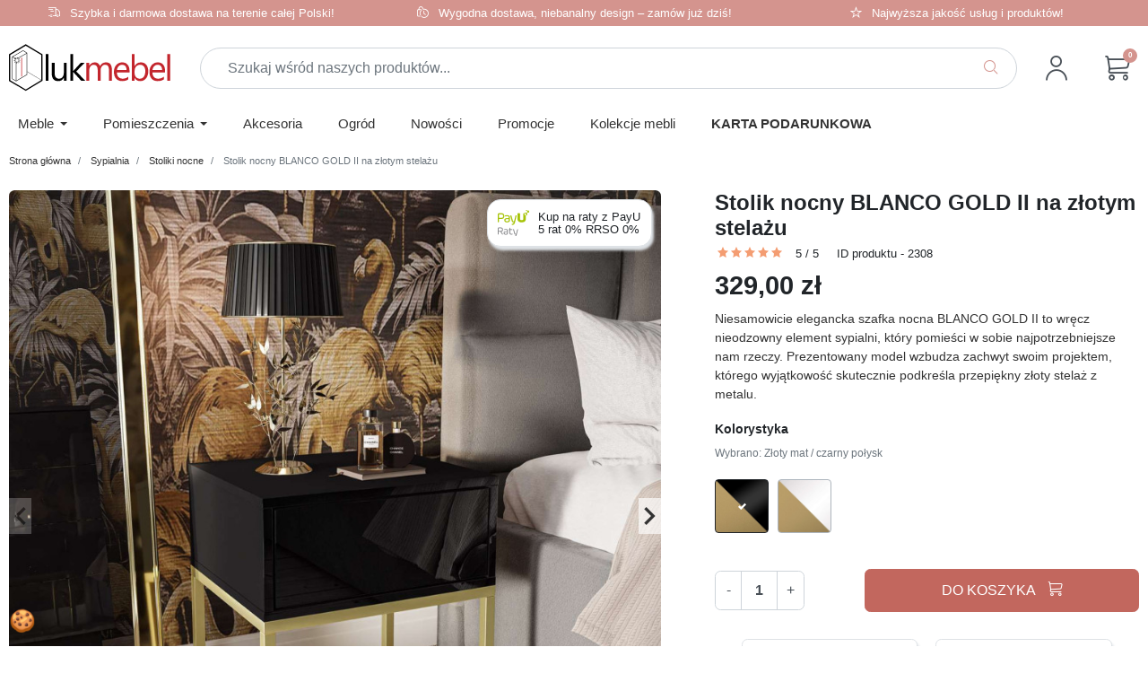

--- FILE ---
content_type: text/html; charset=utf-8
request_url: https://lukmebel.pl/produkt/2308-stolik-nocny-blanco-gold-ii-na-zlotym-stelazu
body_size: 38129
content:
<!doctype html>
<html lang="pl-PL">

  <head>
    
      <link rel="preload" href="https://lukmebel.pl/20427-large_default/stolik-nocny-blanco-gold-ii-na-zlotym-stelazu.jpg" as="image">
  
      <meta property="product:pretax_price:amount" content="267.479675">
    <meta property="product:pretax_price:currency" content="PLN">
    <meta property="product:price:amount" content="329">
    <meta property="product:price:currency" content="PLN">
      
      
  <meta charset="utf-8">


  <meta http-equiv="x-ua-compatible" content="ie=edge">



  <title>Stolik Nocny BLANCO - Złoty Stelaż + PUSH OPEN</title>
  
    
  
  <meta name="description" content="Nowoczesny Stolik Nocny Blanco na Złotej podstawie z systemem otwierania Szuflady typu PUSH OPEN. Wysoka jakość materiałów oraz wykończenia w Połysku.">
  <meta name="keywords" content="">
        <link rel="canonical" href="https://lukmebel.pl/produkt/2308-stolik-nocny-blanco-gold-ii-na-zlotym-stelazu">
    
      

  
    
  



  <meta name="viewport" content="width=device-width, initial-scale=1">



  <link rel="icon" type="image/vnd.microsoft.icon" href="https://lukmebel.pl/img/favicon.ico?1711518502">
  <link rel="shortcut icon" type="image/x-icon" href="https://lukmebel.pl/img/favicon.ico?1711518502">



  <div data-cc="show-consentModal" style="font-size: 1.5rem;position: fixed;bottom: 10px;left: 10px;cursor: pointer; z-index: 2;">🍪</div>
<script>
window.dataLayer = window.dataLayer || [];
function gtag() { dataLayer.push(arguments); }

gtag('consent', 'default', {
    'ad_storage': 'denied',
    'ad_user_data': 'denied',
    'ad_personalization': 'denied',
    'analytics_storage': 'denied',
    'functionality_storage': 'denied',
    'personalization_storage': 'denied',
    'security_storage': 'granted',
    'wait_for_update': 500
});

gtag('set', 'url_passthrough', false);
gtag('set', 'ads_data_redaction', true);

document.addEventListener('DOMContentLoaded', function () {
    function updateConsent(acceptedCategories, register){
        if(register){
            fetch('index.php?fc=module&module=cookieconsent&controller=registerconsent', {
                method: 'POST',
                headers: { 'Content-Type': 'application/x-www-form-urlencoded' },
                body: JSON.stringify(acceptedCategories)
            });
        }

        var acceptedCookies = [];

                                    if (acceptedCategories.includes('essential')) {
                                            acceptedCookies.push('cookie_consent');
                                            acceptedCookies.push('PHPSESSID');
                                            acceptedCookies.push('PrestaShop-*');
                                            acceptedCookies.push('__cf_bm');
                                    }
                                                if (acceptedCategories.includes('analytics')) {
                                            acceptedCookies.push('_ga');
                                            acceptedCookies.push('_gid');
                                            acceptedCookies.push('_gat');
                                            acceptedCookies.push('_ga_*');
                                    }
                                                if (acceptedCategories.includes('ads')) {
                                            acceptedCookies.push('AEC');
                                            acceptedCookies.push('APISID');
                                            acceptedCookies.push('HSID');
                                            acceptedCookies.push('SID');
                                            acceptedCookies.push('SIDCC');
                                            acceptedCookies.push('SAPISID');
                                            acceptedCookies.push('SOCS');
                                            acceptedCookies.push('SSID');
                                            acceptedCookies.push('NID');
                                            acceptedCookies.push('DV');
                                            acceptedCookies.push('_gcl_au');
                                            acceptedCookies.push('IDE');
                                            acceptedCookies.push('test_cookie');
                                            acceptedCookies.push('DSID');
                                            acceptedCookies.push('FLC');
                                            acceptedCookies.push('AID');
                                            acceptedCookies.push('__Secure-3PAPISID');
                                            acceptedCookies.push('__Secure-3PSID');
                                            acceptedCookies.push('__Secure-1PAPISID');
                                            acceptedCookies.push('__Secure-1PSID');
                                            acceptedCookies.push('__Secure-1PSIDCC');
                                            acceptedCookies.push('__Secure-1PSIDTS');
                                            acceptedCookies.push('__Secure-3PSIDCC');
                                            acceptedCookies.push('__Secure-3PSIDTS');
                                    }
                    
        document.cookie.split(';').map(c => c.trim().split('=')[0]).forEach(cookieName => {
            var isCookieAllowed = acceptedCookies.some(acceptedName => {
                if (acceptedName.includes('*')) {
                    const prefix = acceptedName.split('*')[0];
                    return cookieName.startsWith(prefix);
                }
                
                return cookieName === acceptedName;
            });

            if (!isCookieAllowed) {
                ['/', ''].forEach(path => {
                    document.cookie = cookieName + '=; path=' + path + '; domain=' + window.location.hostname + '; expires=Thu, 01 Jan 1970 00:00:00 GMT;';
                    document.cookie = cookieName + '=; path=' + path + ';expires=Thu, 01 Jan 1970 00:00:00 GMT;';
                });
            }
        });

        gtag('consent', 'update', {
            'ad_storage': acceptedCategories.includes('ads') ? 'granted' : 'denied',
            'ad_user_data': acceptedCategories.includes('ads') ? 'granted' : 'denied',
            'ad_personalization': acceptedCategories.includes('ads') ? 'granted' : 'denied',
            'analytics_storage': acceptedCategories.includes('analytics') ? 'granted' : 'denied',
            'functionality_storage': acceptedCategories.includes('essential') ? 'granted' : 'denied',
            'personalization_storage': acceptedCategories.includes('ads') ? 'granted' : 'denied',
            'security_storage': 'accepted'
        });
    }
    CookieConsent.run({
        revision: 1,
        cookie: {
            name: 'cookie_consent',
            expiryDays: 360
        },
        guiOptions: {
            consentModal: {
                layout: 'cloud',
                position: 'middle',
                layout: window.innerWidth <= 768 ? 'box' : 'cloud',
                position: window.innerWidth <= 768 ? 'bottom' : 'middle',
                equalWeightButtons: true
            },
            preferencesModal: {
                equalWeightButtons: true
            }
        },
        categories: {
                            "essential": {
                    readOnly: true,
                    enabled: true                },                            "analytics": {
                    readOnly: false,
                    enabled: false                },                            "ads": {
                    readOnly: false,
                    enabled: false                }                    },
        language: {
            default: 'pl',
            translations: {
                pl: {
                    consentModal: {
                        title: 'Nasza strona wykorzystuje pliki cookie!',
                        description: "<p>Administratorem danych osobowych pochodz\u0105cych z plik\u00f3w cookie jest\u00a0<strong>Lukmebel sp. z o.o.<\/strong>\u00a0Dane b\u0119d\u0105 przetwarzane w celu umo\u017cliwienia prawid\u0142owego dzia\u0142ania strony, za\u015b w razie wyra\u017cenia takiej zgody \u2013 w celach statystycznych, analitycznych oraz marketingowych.<\/p>",
                        closeIconLabel: 'Zamknij',
                        acceptAllBtn: 'Akceptuj Wszystkie',
                        acceptNecessaryBtn: 'Odrzuć Wszystkie',
                        showPreferencesBtn: 'Zarządzaj Wyborem',
                        footer: "<p><strong><span style=\"color: #000000;\"><a href=\"https:\/\/lukmebel.pl\/polityka-cookies\" target=\"_blank\" style=\"color: #000000;\" rel=\"noopener\">Polityka Cookies<\/a><\/span><\/strong><\/p>"
                    },
                    preferencesModal: {
                        title: 'Personalizacja wyboru cookies',
                        closeIconLabel: 'Zamknij',
                        acceptAllBtn: 'Akceptuj Wszystkie',
                        acceptNecessaryBtn: 'Odrzuć Wszystkie',
                        savePreferencesBtn: 'Zapisz wybór',
                        sections: [
                            {
                                title: 'Dostosuj swój wybór wykorzystując poniższe kategorie.',
                                description: "<p>Twoja prywatno\u015b\u0107 jest dla nas wa\u017cna. W tym miejscu mo\u017cesz samodzielnie zdecydowa\u0107, na jakie rodzaje plik\u00f3w cookie wyra\u017casz zgod\u0119. Umo\u017cliwiamy Ci pe\u0142n\u0105 kontrol\u0119 nad sposobem, w jaki przetwarzane s\u0105 Twoje dane. Ka\u017cda zgoda jest dobrowolna i mo\u017ce zosta\u0107 wycofana w dowolnym momencie bez wp\u0142ywu na dzia\u0142anie podstawowych funkcji strony. Dzi\u0119ki temu masz realny wp\u0142yw na swoj\u0105 prywatno\u015b\u0107 i zakres personalizacji naszych us\u0142ug.<\/p>"
                            },
                                                            {
                                    title: "Niezb\u0119dne",
                                    description: "Te pliki cookie s\u0105 niezb\u0119dne do prawid\u0142owego funkcjonowania strony internetowej. Obejmuj\u0105 m.in. pliki sesyjne, mechanizmy logowania oraz zabezpieczenia. Bez nich strona mo\u017ce nie dzia\u0142a\u0107 poprawnie i dlatego na ich stosowanie nie jest wymagana Twoja zgoda.",
                                    linkedCategory: "essential"
                                    
                                                                            ,cookieTable: {
                                            headers: {
                                                key: 'Identyfikator',
                                                info: 'Opis',
                                                provider: 'Dostawca',
                                                duration: 'Wygaśnięcie',
                                            },
                                            body: [
                                                                                                    {
                                                        key: "cookie_consent",
                                                        info: "Informacja o zgodach",
                                                        provider: "Lukmebel sp. z o. o.",
                                                        duration: "12 miesi\u0119cy"
                                                    },                                                                                                    {
                                                        key: "PHPSESSID",
                                                        info: "Identyfikator sesji PHP",
                                                        provider: "Lukmebel sp. z o. o.",
                                                        duration: "Sesyjny"
                                                    },                                                                                                    {
                                                        key: "PrestaShop-*",
                                                        info: "Podstawowe ciasteczko sesji u\u017cytkownika",
                                                        provider: "Lukmebel sp. z o. o.",
                                                        duration: "20 dni"
                                                    },                                                                                                    {
                                                        key: "__cf_bm",
                                                        info: "Ochrona witryny przed botami i z\u0142o\u015bliwym ruchem.",
                                                        provider: "Cloudflare Inc.",
                                                        duration: "30 minut"
                                                    }                                                                                            ]
                                        }
                                                                    },                                                            {
                                    title: "Analityczne",
                                    description: "Pliki cookie u\u017cywane do zbierania danych statystycznych na temat korzystania ze strony. Pozwalaj\u0105 nam zrozumie\u0107, jak u\u017cytkownicy poruszaj\u0105 si\u0119 po stronie, aby\u015bmy mogli j\u0105 ulepsza\u0107.",
                                    linkedCategory: "analytics"
                                    
                                                                            ,cookieTable: {
                                            headers: {
                                                key: 'Identyfikator',
                                                info: 'Opis',
                                                provider: 'Dostawca',
                                                duration: 'Wygaśnięcie',
                                            },
                                            body: [
                                                                                                    {
                                                        key: "_ga",
                                                        info: "Google Analytics - identyfikator u\u017cytkownika",
                                                        provider: "Google LLC",
                                                        duration: "2 lata"
                                                    },                                                                                                    {
                                                        key: "_gid",
                                                        info: "Google Analytics - identyfikator sesji",
                                                        provider: "Google LLC",
                                                        duration: "24 godziny"
                                                    },                                                                                                    {
                                                        key: "_gat",
                                                        info: "Google Analytics - ograniczanie \u017c\u0105da\u0144",
                                                        provider: "Google LLC",
                                                        duration: "1 minuta"
                                                    },                                                                                                    {
                                                        key: "_ga_*",
                                                        info: "Google Analytics 4 - ID pomiaru (np. _ga_ABC123)",
                                                        provider: "Google LLC",
                                                        duration: "2 lata"
                                                    }                                                                                            ]
                                        }
                                                                    },                                                            {
                                    title: "Marketingowe",
                                    description: "Pliki cookie u\u017cywane do cel\u00f3w marketingowych, w tym do personalizacji reklam, \u015bledzenia skuteczno\u015bci kampanii reklamowych oraz remarketingu.",
                                    linkedCategory: "ads"
                                    
                                                                            ,cookieTable: {
                                            headers: {
                                                key: 'Identyfikator',
                                                info: 'Opis',
                                                provider: 'Dostawca',
                                                duration: 'Wygaśnięcie',
                                            },
                                            body: [
                                                                                                    {
                                                        key: "AEC",
                                                        info: "Google - identyfikator reklamy",
                                                        provider: "Google LLC",
                                                        duration: "2 lata"
                                                    },                                                                                                    {
                                                        key: "APISID",
                                                        info: "Google - personalizacja i bezpiecze\u0144stwo",
                                                        provider: "Google LLC",
                                                        duration: "2 lata"
                                                    },                                                                                                    {
                                                        key: "HSID",
                                                        info: "Google - bezpiecze\u0144stwo i personalizacja",
                                                        provider: "Google LLC",
                                                        duration: "2 lata"
                                                    },                                                                                                    {
                                                        key: "SID",
                                                        info: "Google - identyfikator sesji",
                                                        provider: "Google LLC",
                                                        duration: "2 lata"
                                                    },                                                                                                    {
                                                        key: "SIDCC",
                                                        info: "Google - dodatkowe informacje o sesji",
                                                        provider: "Google LLC",
                                                        duration: "2 lata"
                                                    },                                                                                                    {
                                                        key: "SAPISID",
                                                        info: "Google - personalizacja i bezpiecze\u0144stwo",
                                                        provider: "Google LLC",
                                                        duration: "2 lata"
                                                    },                                                                                                    {
                                                        key: "SOCS",
                                                        info: "Google - informacje o sesji",
                                                        provider: "Google LLC",
                                                        duration: "2 lata"
                                                    },                                                                                                    {
                                                        key: "SSID",
                                                        info: "Google - personalizacja",
                                                        provider: "Google LLC",
                                                        duration: "2 lata"
                                                    },                                                                                                    {
                                                        key: "NID",
                                                        info: "Google - preferencje j\u0119zykowe i personalizacja",
                                                        provider: "Google LLC",
                                                        duration: "6 miesi\u0119cy"
                                                    },                                                                                                    {
                                                        key: "DV",
                                                        info: "Google - ochrona przed nadu\u017cyciami i oszustwami",
                                                        provider: "Google LLC",
                                                        duration: "Sesyjny"
                                                    },                                                                                                    {
                                                        key: "_gcl_au",
                                                        info: "Google Ads - eksperymentalne \u015bledzenie konwersji",
                                                        provider: "Google LLC",
                                                        duration: "90 dni"
                                                    },                                                                                                    {
                                                        key: "IDE",
                                                        info: "Google DoubleClick - \u015bledzenie konwersji i remarketing",
                                                        provider: "Google LLC",
                                                        duration: "13 miesi\u0119cy"
                                                    },                                                                                                    {
                                                        key: "test_cookie",
                                                        info: "Google DoubleClick - testowanie dost\u0119pno\u015bci ciasteczek",
                                                        provider: "Google LLC",
                                                        duration: "15 minut"
                                                    },                                                                                                    {
                                                        key: "DSID",
                                                        info: "Google Ads - linkowanie sesji mi\u0119dzy urz\u0105dzeniami",
                                                        provider: "Google LLC",
                                                        duration: "2 tygodnie"
                                                    },                                                                                                    {
                                                        key: "FLC",
                                                        info: "Google Ads - ograniczanie liczby wy\u015bwietle\u0144 reklam",
                                                        provider: "Google LLC",
                                                        duration: "10 dni"
                                                    },                                                                                                    {
                                                        key: "AID",
                                                        info: "Google Ads - remarketing i raporty skuteczno\u015bci reklam",
                                                        provider: "Google LLC",
                                                        duration: "13 miesi\u0119cy"
                                                    },                                                                                                    {
                                                        key: "__Secure-3PAPISID",
                                                        info: "Google Ads - remarketing i profilowanie",
                                                        provider: "Google LLC",
                                                        duration: "2 lata"
                                                    },                                                                                                    {
                                                        key: "__Secure-3PSID",
                                                        info: "Google Ads - personalizacja reklam",
                                                        provider: "Google LLC",
                                                        duration: "2 lata"
                                                    },                                                                                                    {
                                                        key: "__Secure-1PAPISID",
                                                        info: "Google Ads - remarketing i profilowanie",
                                                        provider: "Google LLC",
                                                        duration: "2 lata"
                                                    },                                                                                                    {
                                                        key: "__Secure-1PSID",
                                                        info: "Google Ads - personalizacja reklam",
                                                        provider: "Google LLC",
                                                        duration: "2 lata"
                                                    },                                                                                                    {
                                                        key: "__Secure-1PSIDCC",
                                                        info: "Google Ads - dodatkowe dane profilowania",
                                                        provider: "Google LLC",
                                                        duration: "2 lata"
                                                    },                                                                                                    {
                                                        key: "__Secure-1PSIDTS",
                                                        info: "Google Ads - dodatkowe dane sesji",
                                                        provider: "Google LLC",
                                                        duration: "2 lata"
                                                    },                                                                                                    {
                                                        key: "__Secure-3PSIDCC",
                                                        info: "Google Ads - dodatkowe dane profilowania",
                                                        provider: "Google LLC",
                                                        duration: "2 lata"
                                                    },                                                                                                    {
                                                        key: "__Secure-3PSIDTS",
                                                        info: "Google Ads - dodatkowe dane sesji",
                                                        provider: "Google LLC",
                                                        duration: "2 lata"
                                                    }                                                                                            ]
                                        }
                                                                    }                                                    ]
                    }
                }
            }
        },
        
            onModalReady: ({modalName, modal}) => {
                var showPreferencesBtn = modal.querySelector('.cm__btn[data-role="show"]');
                if (showPreferencesBtn)
                    showPreferencesBtn.dispatchEvent(new Event('mouseenter'));
            },
            onFirstConsent: (consent) => {
                updateConsent(consent.cookie.categories, true);
            },
            onConsent: (consent) => {
                updateConsent(consent.cookie.categories, false);
            },
            onChange: (consent) => {
                updateConsent(consent.cookie.categories, true);
            }
        
    });
});
</script>
<script async src="https://www.googletagmanager.com/gtag/js?id=G-ZHN0LZ0RPR"></script>
<script>
  window.dataLayer = window.dataLayer || [];
  function gtag(){dataLayer.push(arguments);}
  gtag('js', new Date());

      gtag('config', 'G-ZHN0LZ0RPR', {
      'debug_mode': false,
                            });
      gtag('config', 'AW-616304309', {
      'debug_mode': false,
                            });
  </script>


<meta property="og:title" content="Stolik Nocny BLANCO - Złoty Stelaż + PUSH OPEN"/>
  <meta property="og:description" content="Nowoczesny Stolik Nocny Blanco na Złotej podstawie z systemem otwierania Szuflady typu PUSH OPEN. Wysoka jakość materiałów oraz wykończenia w Połysku."/>
<meta property="og:type" content="website"/>
<meta property="og:url" content="https://lukmebel.pl/produkt/2308-stolik-nocny-blanco-gold-ii-na-zlotym-stelazu"/>
<meta property="og:site_name" content="Lukmebel sp. z o. o."/>

  <meta property="og:type" content="product"/>
            <meta property="og:image" content="https://lukmebel.pl/20427-large_default/stolik-nocny-blanco-gold-ii-na-zlotym-stelazu.jpg"/>
          <meta property="og:image" content="https://lukmebel.pl/20429-large_default/stolik-nocny-blanco-gold-ii-na-zlotym-stelazu.jpg"/>
          <meta property="og:image" content="https://lukmebel.pl/25012-large_default/stolik-nocny-blanco-gold-ii-na-zlotym-stelazu.jpg"/>
          <meta property="og:image" content="https://lukmebel.pl/111861-large_default/stolik-nocny-blanco-gold-ii-na-zlotym-stelazu.jpg"/>
        <meta property="og:image:height" content="880"/>
    <meta property="og:image:width" content="880"/>

        <meta property="product:price:amount" content="329" />
    <meta property="product:price:currency" content="PLN" />
            <meta property="product:brand" content="Lukmebel sp. z o. o." />
    <meta property="og:availability" content="instock" />
<meta name="twitter:card" content="summary_large_image">
<meta property="twitter:title" content="Stolik Nocny BLANCO - Złoty Stelaż + PUSH OPEN"/>
  <meta property="twitter:description" content="Nowoczesny Stolik Nocny Blanco na Złotej podstawie z systemem otwierania Szuflady typu PUSH OPEN. Wysoka jakość materiałów oraz wykończenia w Połysku."/>
<meta property="twitter:site" content="Lukmebel sp. z o. o."/>
<meta property="twitter:creator" content="Lukmebel sp. z o. o."/>
<meta property="twitter:domain" content="https://lukmebel.pl/produkt/2308-stolik-nocny-blanco-gold-ii-na-zlotym-stelazu"/>

  <meta property="twitter:image" content="https://lukmebel.pl/20427-large_default/stolik-nocny-blanco-gold-ii-na-zlotym-stelazu.jpg"/>
      <meta property="twitter:image:alt" content="Nowoczesny Stolik Nocny Blanco na Złotej podstawie z systemem otwierania Szuflady typu PUSH OPEN. Wysoka jakość materiałów oraz wykończenia w Połysku."/>
  

      <script type="application/ld+json">
      {
    "@context": "http://schema.org/",
    "@type": "Product",
    "productID": 2308,
    "identifier": 2308,
    "name": "Stolik nocny BLANCO GOLD II na złotym stelażu",
    "category": "Stoliki nocne",
    "description": "Niesamowicie elegancka szafka nocna BLANCO GOLD II to wręcz nieodzowny element sypialni, który pomieści w sobie najpotrzebniejsze nam rzeczy. Prezentowany model wzbudza zachwyt swoim projektem, którego wyjątkowość skutecznie podkreśla przepiękny złoty stelaż z metalu.",
    "image": "https://lukmebel.pl/20427-large_default/stolik-nocny-blanco-gold-ii-na-zlotym-stelazu.jpg",
    "sku": 2308,
    "brand": {
        "@type": "Brand",
        "name": "Lukmebel sp. z o. o."
    },
    "review": [
        {
            "@type": "Review",
            "author": {
                "@type": "Person",
                "name": null
            },
            "name": "Polecam",
            "reviewBody": "Polecam zgodne z opisem!",
            "datePublished": "2023-12-20T10:15:00+01:00",
            "reviewRating": {
                "@type": "Rating",
                "ratingValue": 5
            }
        }
    ],
    "aggregateRating": {
        "@type": "AggregateRating",
        "ratingValue": 5,
        "ratingCount": 1,
        "reviewCount": 1
    },
    "offers": {
        "@type": "Offer",
        "name": "Stolik nocny BLANCO GOLD II na złotym stelażu",
        "price": 329,
        "url": "https://lukmebel.pl/produkt/2308-stolik-nocny-blanco-gold-ii-na-zlotym-stelazu#/663-0kolorysytki_nowe_latki-zloty_mat_czarny_polysk",
        "priceCurrency": "PLN",
        "image": [
            "https://lukmebel.pl/20427-large_default/stolik-nocny-blanco-gold-ii-na-zlotym-stelazu.jpg",
            "https://lukmebel.pl/20429-large_default/stolik-nocny-blanco-gold-ii-na-zlotym-stelazu.jpg",
            "https://lukmebel.pl/25012-large_default/stolik-nocny-blanco-gold-ii-na-zlotym-stelazu.jpg",
            "https://lukmebel.pl/111861-large_default/stolik-nocny-blanco-gold-ii-na-zlotym-stelazu.jpg"
        ],
        "availability": "http://schema.org/InStock",
        "itemCondition": "https://schema.org/NewCondition"
    }
}
    </script>
        <script type="application/ld+json">
      {
    "@context": "http://schema.org",
    "@type": "BreadcrumbList",
    "itemListElement": [
        {
            "@type": "ListItem",
            "position": 1,
            "name": "Strona główna",
            "item": "https://lukmebel.pl/"
        },
        {
            "@type": "ListItem",
            "position": 2,
            "name": "Sypialnia",
            "item": "https://lukmebel.pl/14-sypialnia"
        },
        {
            "@type": "ListItem",
            "position": 3,
            "name": "Stoliki nocne",
            "item": "https://lukmebel.pl/22-stoliki-nocne"
        },
        {
            "@type": "ListItem",
            "position": 4,
            "name": "Stolik nocny BLANCO GOLD II na złotym stelażu",
            "item": "https://lukmebel.pl/produkt/2308-stolik-nocny-blanco-gold-ii-na-zlotym-stelazu"
        }
    ]
}
    </script>
        <script type="application/ld+json">
      {
    "@context": "http://schema.org",
    "@type": "Organization",
    "name": "Lukmebel sp. z o. o.",
    "url": "https://lukmebel.pl/",
    "logo": {
        "@type": "ImageObject",
        "url": "https://lukmebel.pl/img/logo-1711518502.jpg"
    },
    "contactPoint": {
        "@type": "ContactPoint",
        "telephone": "+48 883 003 223",
        "contactType": "customer service"
    },
    "address": {
        "@type": "PostalAddress",
        "postalCode": "63-600",
        "streetAddress": "Piotra Potworowskiego 19E",
        "addressLocality": "Kępno, Polska"
    }
}
    </script>
  <script type="text/javascript">
    var Days_text = 'Dni';
    var Hours_text = 'Godz.';
    var Mins_text = 'Min.(y)';
    var Sec_text = 'Sek(s)';
</script><script type="text/javascript">
    var PH_INSTA_LINK_AJAX = "https://lukmebel.pl/module/ph_instagram/common";
    var PH_INSTA_TOKEN = "04e85bdf3a5e72569118dd636f39b8fb";
</script>
<script type="text/javascript" src="/modules/ph_instagram/views/js/fancybox.js" defer="defer"></script>
<script type="text/javascript" src="/modules/ph_instagram/views/js/front.js" defer="defer"></script>



      <link rel="preload" as="image" href="https://lukmebel.pl/img/logo-1711518502.jpg">
    
  
  <link
      rel="preload"
      href="https://lukmebel.pl/themes/lukmebel/assets/fonts/MaterialIcons-Regular-12a47ed5fd5585f0f4227fa035a1a607.woff2"
      as="font"
      crossorigin
    >




  
  
  
  <link
    rel="stylesheet"
    href="https://static.payu.com/res/v2/layout/style.css?v=51d92be1c60d1db1d2e5e7a07da55b26"
    type="text/css"
    media="all">
  
  
  <link
    rel="stylesheet"
    href="https://lukmebel.pl/themes/lukmebel/assets/cache/theme-15d4ef462.css?v=51d92be1c60d1db1d2e5e7a07da55b26"
    type="text/css"
    media="all">

<link
  rel="stylesheet"
  href="https://cdn.jsdelivr.net/npm/@fancyapps/ui@5.0/dist/fancybox/fancybox.css"
/>




  



  <script type="text/javascript">
        var dm_hash = "3GU8JRP1F";
        var dm_mode = 0;
        var listDisplayAjaxUrl = "https:\/\/lukmebel.pl\/module\/is_themecore\/ajaxTheme";
        var payuLangId = "pl";
        var payuSFEnabled = false;
        var prestashop = {"cart":{"products":[],"totals":{"total":{"type":"total","label":"Razem","amount":0,"value":"0,00\u00a0z\u0142"},"total_including_tax":{"type":"total","label":"Suma (brutto)","amount":0,"value":"0,00\u00a0z\u0142"},"total_excluding_tax":{"type":"total","label":"Suma (netto)","amount":0,"value":"0,00\u00a0z\u0142"}},"subtotals":{"products":{"type":"products","label":"Produkty","amount":0,"value":"0,00\u00a0z\u0142"},"discounts":null,"shipping":{"type":"shipping","label":"Wysy\u0142ka","amount":0,"value":""},"tax":null},"products_count":0,"summary_string":"0 sztuk","vouchers":{"allowed":1,"added":[]},"discounts":[],"minimalPurchase":0,"minimalPurchaseRequired":""},"currency":{"id":1,"name":"Z\u0142oty polski","iso_code":"PLN","iso_code_num":"985","sign":"z\u0142"},"customer":{"lastname":null,"firstname":null,"email":null,"birthday":null,"newsletter":null,"newsletter_date_add":null,"optin":null,"website":null,"company":null,"siret":null,"ape":null,"is_logged":false,"gender":{"type":null,"name":null},"addresses":[]},"language":{"name":"Polski (Polish)","iso_code":"pl","locale":"pl-PL","language_code":"pl","is_rtl":"0","date_format_lite":"Y-m-d","date_format_full":"Y-m-d H:i:s","id":1},"page":{"title":"","canonical":"https:\/\/lukmebel.pl\/produkt\/2308-stolik-nocny-blanco-gold-ii-na-zlotym-stelazu","meta":{"title":"Stolik Nocny BLANCO - Z\u0142oty Stela\u017c + PUSH OPEN","description":"Nowoczesny Stolik Nocny Blanco na Z\u0142otej podstawie z systemem otwierania Szuflady typu PUSH OPEN. Wysoka jako\u015b\u0107 materia\u0142\u00f3w oraz wyko\u0144czenia w Po\u0142ysku.","keywords":"","robots":"index"},"page_name":"product","body_classes":{"lang-pl":true,"lang-rtl":false,"country-PL":true,"currency-PLN":true,"layout-full-width":true,"page-product":true,"tax-display-enabled":true,"page-customer-account":false,"product-id-2308":true,"product-Stolik nocny BLANCO GOLD II na z\u0142otym stela\u017cu":true,"product-id-category-22":true,"product-id-manufacturer-55":true,"product-id-supplier-0":true,"product-available-for-order":true},"admin_notifications":[],"password-policy":{"feedbacks":{"0":"Bardzo s\u0142abe","1":"S\u0142abe","2":"\u015arednia","3":"Silne","4":"Bardzo silne","Straight rows of keys are easy to guess":"Proste kombinacje klawiszy s\u0105 \u0142atwe do odgadni\u0119cia","Short keyboard patterns are easy to guess":"Proste kombinacje przycisk\u00f3w s\u0105 \u0142atwe do odgadni\u0119cia","Use a longer keyboard pattern with more turns":"U\u017cyj d\u0142u\u017cszej i bardziej skomplikowanej kombinacji przycisk\u00f3w","Repeats like \"aaa\" are easy to guess":"Powt\u00f3rzenia typu \u201eaaa\u201d s\u0105 \u0142atwe do odgadni\u0119cia","Repeats like \"abcabcabc\" are only slightly harder to guess than \"abc\"":"Powt\u00f3rzenia takie jak \u201eabcabcabc\u201d s\u0105 tylko nieco trudniejsze do odgadni\u0119cia ni\u017c \u201eabc\u201d","Sequences like abc or 6543 are easy to guess":"Kombinacje takie jak \u201eabc\u201d lub \u201e6543\u201d s\u0105 \u0142atwe do odgadni\u0119cia","Recent years are easy to guess":"Ostatnie lata s\u0105 \u0142atwe do odgadni\u0119cia","Dates are often easy to guess":"Daty s\u0105 cz\u0119sto \u0142atwe do odgadni\u0119cia","This is a top-10 common password":"To jest 10 najcz\u0119\u015bciej u\u017cywanych hase\u0142","This is a top-100 common password":"To jest 100 najcz\u0119\u015bciej u\u017cywanych hase\u0142","This is a very common password":"To bardzo popularne has\u0142o","This is similar to a commonly used password":"Jest to podobne do powszechnie u\u017cywanego has\u0142a","A word by itself is easy to guess":"Samo s\u0142owo jest \u0142atwe do odgadni\u0119cia","Names and surnames by themselves are easy to guess":"Same imiona i nazwiska s\u0105 \u0142atwe do odgadni\u0119cia","Common names and surnames are easy to guess":"Popularne imiona i nazwiska s\u0105 \u0142atwe do odgadni\u0119cia","Use a few words, avoid common phrases":"U\u017cyj kilku s\u0142\u00f3w, unikaj popularnych zwrot\u00f3w","No need for symbols, digits, or uppercase letters":"Nie potrzebujesz symboli, cyfr ani wielkich liter","Avoid repeated words and characters":"Unikaj powtarzaj\u0105cych si\u0119 s\u0142\u00f3w i znak\u00f3w","Avoid sequences":"Unikaj sekwencji","Avoid recent years":"Unikaj ostatnich lat","Avoid years that are associated with you":"Unikaj lat, kt\u00f3re s\u0105 z Tob\u0105 zwi\u0105zane","Avoid dates and years that are associated with you":"Unikaj dat i lat, kt\u00f3re s\u0105 z Tob\u0105 powi\u0105zane","Capitalization doesn't help very much":"Wielkie litery nie s\u0105 zbytnio pomocne","All-uppercase is almost as easy to guess as all-lowercase":"Wpisywanie wielkich liter jest prawie tak samo \u0142atwe do odgadni\u0119cia jak wpisywanie ma\u0142ych liter","Reversed words aren't much harder to guess":"Odwr\u00f3cone s\u0142owa nie s\u0105 du\u017co trudniejsze do odgadni\u0119cia","Predictable substitutions like '@' instead of 'a' don't help very much":"Przewidywalne zamienniki, takie jak \u201e@\u201d zamiast \u201ea\u201d, nie s\u0105 zbyt pomocne","Add another word or two. Uncommon words are better.":"Dodaj kolejne s\u0142owo lub dwa. Nietypowe s\u0142owa s\u0105 lepsze."}}},"shop":{"name":"Lukmebel sp. z o. o.","logo":"https:\/\/lukmebel.pl\/img\/logo-1711518502.jpg","stores_icon":"https:\/\/lukmebel.pl\/img\/logo_stores.png","favicon":"https:\/\/lukmebel.pl\/img\/favicon.ico"},"core_js_public_path":"\/themes\/","urls":{"base_url":"https:\/\/lukmebel.pl\/","current_url":"https:\/\/lukmebel.pl\/produkt\/2308-stolik-nocny-blanco-gold-ii-na-zlotym-stelazu","shop_domain_url":"https:\/\/lukmebel.pl","img_ps_url":"https:\/\/lukmebel.pl\/img\/","img_cat_url":"https:\/\/lukmebel.pl\/img\/c\/","img_lang_url":"https:\/\/lukmebel.pl\/img\/l\/","img_prod_url":"https:\/\/lukmebel.pl\/img\/p\/","img_manu_url":"https:\/\/lukmebel.pl\/img\/m\/","img_sup_url":"https:\/\/lukmebel.pl\/img\/su\/","img_ship_url":"https:\/\/lukmebel.pl\/img\/s\/","img_store_url":"https:\/\/lukmebel.pl\/img\/st\/","img_col_url":"https:\/\/lukmebel.pl\/img\/co\/","img_url":"https:\/\/lukmebel.pl\/themes\/lukmebel\/assets\/img\/","css_url":"https:\/\/lukmebel.pl\/themes\/lukmebel\/assets\/css\/","js_url":"https:\/\/lukmebel.pl\/themes\/lukmebel\/assets\/js\/","pic_url":"https:\/\/lukmebel.pl\/upload\/","theme_assets":"https:\/\/lukmebel.pl\/themes\/lukmebel\/assets\/","pages":{"address":"https:\/\/lukmebel.pl\/adres","addresses":"https:\/\/lukmebel.pl\/adresy","authentication":"https:\/\/lukmebel.pl\/logowanie","manufacturer":"https:\/\/lukmebel.pl\/brands","cart":"https:\/\/lukmebel.pl\/koszyk","category":"https:\/\/lukmebel.pl\/index.php?controller=category","cms":"https:\/\/lukmebel.pl\/index.php?controller=cms","contact":"https:\/\/lukmebel.pl\/kontakt","discount":"https:\/\/lukmebel.pl\/rabaty","guest_tracking":"https:\/\/lukmebel.pl\/sledzenie-zamowien-gosci","history":"https:\/\/lukmebel.pl\/historia-zamowien","identity":"https:\/\/lukmebel.pl\/dane-osobiste","index":"https:\/\/lukmebel.pl\/","my_account":"https:\/\/lukmebel.pl\/moje-konto","order_confirmation":"https:\/\/lukmebel.pl\/potwierdzenie-zamowienia","order_detail":"https:\/\/lukmebel.pl\/index.php?controller=order-detail","order_follow":"https:\/\/lukmebel.pl\/sledzenie-zamowienia","order":"https:\/\/lukmebel.pl\/zam\u00f3wienie","order_return":"https:\/\/lukmebel.pl\/index.php?controller=order-return","order_slip":"https:\/\/lukmebel.pl\/potwierdzenie-zwrotu","pagenotfound":"https:\/\/lukmebel.pl\/nie-znaleziono-strony","password":"https:\/\/lukmebel.pl\/odzyskiwanie-hasla","pdf_invoice":"https:\/\/lukmebel.pl\/index.php?controller=pdf-invoice","pdf_order_return":"https:\/\/lukmebel.pl\/index.php?controller=pdf-order-return","pdf_order_slip":"https:\/\/lukmebel.pl\/index.php?controller=pdf-order-slip","prices_drop":"https:\/\/lukmebel.pl\/promocje","product":"https:\/\/lukmebel.pl\/index.php?controller=product","registration":"https:\/\/lukmebel.pl\/registration","search":"https:\/\/lukmebel.pl\/szukaj","sitemap":"https:\/\/lukmebel.pl\/Mapa strony","stores":"https:\/\/lukmebel.pl\/nasze-sklepy","supplier":"https:\/\/lukmebel.pl\/dostawcy","brands":"https:\/\/lukmebel.pl\/brands","register":"https:\/\/lukmebel.pl\/registration","order_login":"https:\/\/lukmebel.pl\/zam\u00f3wienie?login=1"},"alternative_langs":[],"actions":{"logout":"https:\/\/lukmebel.pl\/?mylogout="},"no_picture_image":{"bySize":{"thickbox_default":{"url":"https:\/\/lukmebel.pl\/img\/p\/pl-default-thickbox_default.jpg","width":2500,"height":0},"small_default":{"url":"https:\/\/lukmebel.pl\/img\/p\/pl-default-small_default.jpg","width":98,"height":98},"cart_default":{"url":"https:\/\/lukmebel.pl\/img\/p\/pl-default-cart_default.jpg","width":125,"height":125},"home_default":{"url":"https:\/\/lukmebel.pl\/img\/p\/pl-default-home_default.jpg","width":350,"height":350},"medium_default":{"url":"https:\/\/lukmebel.pl\/img\/p\/pl-default-medium_default.jpg","width":452,"height":452},"large_default":{"url":"https:\/\/lukmebel.pl\/img\/p\/pl-default-large_default.jpg","width":880,"height":880}},"small":{"url":"https:\/\/lukmebel.pl\/img\/p\/pl-default-thickbox_default.jpg","width":2500,"height":0},"medium":{"url":"https:\/\/lukmebel.pl\/img\/p\/pl-default-home_default.jpg","width":350,"height":350},"large":{"url":"https:\/\/lukmebel.pl\/img\/p\/pl-default-large_default.jpg","width":880,"height":880},"legend":""}},"configuration":{"display_taxes_label":true,"display_prices_tax_incl":true,"is_catalog":false,"show_prices":true,"opt_in":{"partner":false},"quantity_discount":{"type":"discount","label":"Rabat Jednostkowy"},"voucher_enabled":1,"return_enabled":0},"field_required":[],"breadcrumb":{"links":[{"title":"Strona g\u0142\u00f3wna","url":"https:\/\/lukmebel.pl\/"},{"title":"Sypialnia","url":"https:\/\/lukmebel.pl\/14-sypialnia"},{"title":"Stoliki nocne","url":"https:\/\/lukmebel.pl\/22-stoliki-nocne"},{"title":"Stolik nocny BLANCO GOLD II na z\u0142otym stela\u017cu","url":"https:\/\/lukmebel.pl\/produkt\/2308-stolik-nocny-blanco-gold-ii-na-zlotym-stelazu"}],"count":4},"link":{"protocol_link":"https:\/\/","protocol_content":"https:\/\/"},"time":1769459774,"static_token":"ed5ee86726a0bf834bd5825f07f51cdd","token":"66d548955473146a2ae4facb4e74c01c","debug":false};
        var psemailsubscription_subscription = "https:\/\/lukmebel.pl\/module\/ps_emailsubscription\/subscription";
      </script>

<script src="https://cdn.jsdelivr.net/npm/@fancyapps/ui@5.0/dist/fancybox/fancybox.umd.js"></script>



    
  </head>

  <body id="product" class="lang-pl country-pl currency-pln layout-full-width page-product tax-display-enabled product-id-2308 product-stolik-nocny-blanco-gold-ii-na-zlotym-stelazu product-id-category-22 product-id-manufacturer-55 product-id-supplier-0 product-available-for-order">

    
      
    

    <main class="l-main">
      
              

      <header id="header" class="l-header">
        
          
  <div class="header-banner">
    
  </div>



  <div class="header-topbar py-1 d-none d-md-block mb-3">
    <div class="container">
      <div class="row align-items-center">
        <div class="col header-topbar__item">
          <i class="icon icon-truck-alt"></i>
          <span>Szybka i darmowa dostawa na terenie całej Polski!</span>
        </div>

        <div class="col header-topbar__item">
          <i class="icon icon-quick-ship"></i>
          <span>Wygodna dostawa, niebanalny design – zamów już dziś!</span>
        </div>

        <div class="col header-topbar__item">
          <i class="icon icon-star"></i>
          <span>Najwyższa jakość usług i produktów!</span>
        </div>
      </div>
    </div>
  </div>




  <div class="header-top mb-md-3">
    <div class="container">

       <div class="row header-top__row">

       <div class="col flex-grow-0 header-top__block header-top__block--menu-toggle d-block d-md-none">
          <a
            class="header-top__link"
            rel="nofollow"
            href="#"
            data-toggle="modal"
            data-target="#mobile_top_menu_wrapper"
            >
            <div class="header-top__icon-container">
              <span class="header-top__icon material-icons">menu</span>
            </div>
          </a>
        </div>

        <div class="col-md-2 col header-top__block header-top__block--logo">
          <a href="https://lukmebel.pl/">
            <svg xmlns="http://www.w3.org/2000/svg" viewBox="0 0 160 44" fill="none"><path fill="#000" fill-rule="evenodd" d="M15.49.236 30.98 9.6l.04 24.427-15.488 9.365L0 34.186V9.602L15.49.236ZM1.156 10.254v23.273l14.37 8.519 14.337-8.669-.038-23.123L15.49 1.586 1.156 10.254Z" clip-rule="evenodd"/><path fill="#000" fill-rule="evenodd" d="m13.108 5.825 3.673 2.408v20.273l-9.278 5.496-.956.522-3.753-2.203V11.848l10.314-6.023Zm-9.89 6.267v19.986l3.337 1.96.739-.404 9.063-5.37V8.462l-3.262-2.138-9.877 5.768Z" clip-rule="evenodd"/><path fill="#000" fill-rule="evenodd" d="m16.466 8.355.206.37-8.2 4.544-.224.149-.235-.353.238-.159 8.215-4.55ZM6.454 34.165V16.478h.424v17.687h-.424ZM6.278 14.073l-3.16-2.12.237-.352 3.16 2.12-.237.352Z" clip-rule="evenodd"/><path fill="#C3262D" d="m11.406 12.702.54-.154v17.417l-.54.308v-17.57Z"/><path fill="#000" fill-rule="evenodd" d="M8.246 12.025v.675l.034 1.177 1.642-.71-1.011 1.45 1.706.415-1.632.574 1.239 1.416-1.806-.573.178 1.693-1.066-1.378-.864 1.545v-1.806l-1.643.735.506-.823.444-.634-1.654-.392 1.537-.615-1.111-1.29 1.672.485-.177-1.635 1.1 1.32.906-1.63Zm.526 2.796h-.285l.78-1.12-1.209.524-.037-1.318-.642 1.155-.826-.992.131 1.217-1.256-.364.815.946-1.16.464 1.275.301-.636.908-.11.179 1.285-.575v1.276l.601-1.076.783 1.012-.13-1.236 1.354.43-.919-1.05 1.22-.43-1.034-.25ZM30.035 33.648 16.703 25.67l.118-.198 13.333 7.976-.12.199Z" clip-rule="evenodd"/><path fill="#000" d="M36.551 33.972h-2.653V9.442h2.653v24.53ZM53.333 33.972h-2.654v-2.621h-.065c-1.1 2.006-2.804 3.01-5.113 3.01-3.948 0-5.922-2.352-5.922-7.055v-9.903h2.638v9.482c0 3.495 1.337 5.243 4.013 5.243 1.294 0 2.357-.475 3.187-1.424.841-.96 1.262-2.212 1.262-3.754v-9.547h2.654v16.57ZM70.47 33.972H66.75l-7.314-7.96h-.065v7.96h-2.653V9.442h2.653v15.55h.065l6.958-7.589h3.479l-7.686 7.994 8.284 8.575Z"/><path fill="#C3262D" d="M95.11 33.972h-2.654v-9.514c0-1.834-.286-3.16-.857-3.98-.561-.82-1.51-1.23-2.848-1.23-1.133 0-2.098.517-2.897 1.553-.787 1.036-1.18 2.276-1.18 3.722v9.45H82.02v-9.839c0-3.257-1.257-4.886-3.77-4.886-1.165 0-2.126.49-2.88 1.472-.756.971-1.133 2.239-1.133 3.803v9.45h-2.654v-16.57h2.654v2.621h.064c1.176-2.006 2.891-3.01 5.146-3.01 1.132 0 2.12.319 2.961.955a4.72 4.72 0 0 1 1.731 2.476c1.23-2.287 3.064-3.43 5.502-3.43 3.646 0 5.469 2.249 5.469 6.747v10.21ZM111.455 26.351h-11.7c.044 1.845.54 3.269 1.489 4.272.95 1.003 2.255 1.505 3.916 1.505 1.866 0 3.582-.615 5.146-1.845v2.492c-1.457 1.057-3.382 1.586-5.777 1.586-2.341 0-4.18-.75-5.517-2.25-1.338-1.51-2.007-3.63-2.007-6.359 0-2.578.728-4.676 2.184-6.294 1.468-1.629 3.285-2.443 5.453-2.443 2.169 0 3.846.7 5.033 2.103 1.186 1.403 1.78 3.35 1.78 5.842v1.391Zm-2.719-2.249c-.011-1.532-.383-2.724-1.116-3.576-.723-.852-1.732-1.278-3.026-1.278-1.251 0-2.314.447-3.188 1.343-.874.895-1.413 2.066-1.618 3.511h8.948ZM116.214 31.578h-.065v2.394h-2.654V9.442h2.654v10.874h.065c1.305-2.2 3.214-3.301 5.728-3.301 2.125 0 3.786.744 4.983 2.233 1.209 1.478 1.813 3.462 1.813 5.954 0 2.773-.675 4.995-2.023 6.667-1.348 1.661-3.193 2.492-5.534 2.492-2.19 0-3.845-.928-4.967-2.783Zm-.065-6.683v2.314c0 1.37.442 2.535 1.327 3.495.895.95 2.028 1.424 3.398 1.424 1.607 0 2.864-.615 3.77-1.845.917-1.23 1.375-2.94 1.375-5.13 0-1.844-.426-3.29-1.278-4.336-.852-1.046-2.006-1.57-3.463-1.57-1.542 0-2.783.54-3.721 1.619-.939 1.068-1.408 2.41-1.408 4.029ZM144.306 26.351h-11.699c.043 1.845.539 3.269 1.488 4.272.95 1.003 2.255 1.505 3.916 1.505 1.866 0 3.582-.615 5.146-1.845v2.492c-1.457 1.057-3.382 1.586-5.777 1.586-2.341 0-4.18-.75-5.518-2.25-1.337-1.51-2.006-3.63-2.006-6.359 0-2.578.728-4.676 2.184-6.294 1.468-1.629 3.285-2.443 5.453-2.443 2.169 0 3.846.7 5.033 2.103 1.186 1.403 1.78 3.35 1.78 5.842v1.391Zm-2.719-2.249c-.011-1.532-.383-2.724-1.116-3.576-.723-.852-1.732-1.278-3.026-1.278-1.251 0-2.314.447-3.188 1.343-.874.895-1.413 2.066-1.618 3.511h8.948ZM149 33.972h-2.654V9.442H149v24.53Z"/></svg>
          </a>
        </div>

        <div class="header-top__block header-top__block--search col">

	<div id="_desktop_search_from" class="d-none d-md-block">
		<form class="search-form js-search-form" data-search-controller-url="https://lukmebel.pl/module/is_searchbar/ajaxSearch" method="get" action="//lukmebel.pl/szukaj">
			<div class="search-form__form-group">
				<input type="hidden" name="controller" value="search">
				<input class="js-search-input search-form__input form-control" placeholder="Szukaj wśród naszych produktów..." type="text" name="s" value="">
				<button type="submit" class="search-form__btn btn">
					<span class="icon icon-search"></span>
				</button>
			</div>
		</form>
	</div>

	<a role="button" class="search-toggler header-top__link d-block d-md-none" data-toggle="modal" data-target="#saerchModal">
		<div class="header-top__icon-container">
			<span class="header-top__icon icon icon-search"></span>
		</div>
	</a>

</div>
<div class="col flex-grow-0 header-top__block header-top__block--user">
  <a
    class="header-top__link"
    rel="nofollow"
    href="https://lukmebel.pl/logowanie?back=https%3A%2F%2Flukmebel.pl%2Fprodukt%2F2308-stolik-nocny-blanco-gold-ii-na-zlotym-stelazu"
          title="Zaloguj się do swojego konta klienta"
      >
    <div class="header-top__icon-container">
      <i class="header-top__icon icon icon-account"></i>
    </div>
  </a>
</div>


<div class="d-none col-12 header-top__block header-top__block--menu mt-3 mb-1">
  <div class="main-menu" id="_desktop_top_menu">
    
      <ul class="main-menu__dropdown js-main-menu h-100" role="navigation" data-depth="0">
                                        <li class="h-100 main-menu__item--0 category main-menu__item main-menu__item--top"
          id="category-13" aria-haspopup="true" aria-expanded="false"
          aria-owns="top_sub_menu_84930" aria-controls="top_sub_menu_84930">
          
                    <div class="main-menu__item-header">
                      <a
              class="d-md-flex w-100 h-100 main-menu__item-link main-menu__item-link--top main-menu__item-link--hassubmenu"
              href="https://lukmebel.pl/13-salon" data-depth="0"
                          >
              <span class="align-self-center">Salon</span>
            </a>
                                                <span class="d-block d-md-none">
                <span data-target="#top_sub_menu_56323" data-toggle="collapse"
                      class="d-block navbar-toggler icon-collapse">
                  <i class="material-icons">&#xE313;</i>
                </span>
              </span>
          </div>
                                <div class="main-menu__sub  collapse d-md-block" data-collapse-hide-mobile
                 id="top_sub_menu_56323" role="group" aria-labelledby="category-13"
                 aria-expanded="false" aria-hidden="true">
              <div class="menu-sub__content">
                
      <ul  class="main-menu__list main-menu__list--1" data-depth="1">
                      <li class="h-100 main-menu__item--1 category main-menu__item main-menu__item--sub"
          id="category-16" >
          
                      <a
              class="d-md-flex w-100 h-100 main-menu__item-link main-menu__item-link--sub main-menu__item-link--1 main-menu__item-link--nosubmenu"
              href="https://lukmebel.pl/16-mebloscianki" data-depth="1"
                          >
              <span class="align-self-center">Meblościanki</span>
            </a>
                              </li>
                                        <li class="h-100 main-menu__item--1 category main-menu__item main-menu__item--sub"
          id="category-18" aria-haspopup="true" aria-expanded="false"
          aria-owns="top_sub_menu_30426" aria-controls="top_sub_menu_30426">
          
                    <div class="main-menu__item-header">
                      <a
              class="d-md-flex w-100 h-100 main-menu__item-link main-menu__item-link--sub main-menu__item-link--1 main-menu__item-link--hassubmenu"
              href="https://lukmebel.pl/18-stoliki-rtv" data-depth="1"
                          >
              <span class="align-self-center">Szafki RTV</span>
            </a>
                                                <span class="d-block d-md-none">
                <span data-target="#top_sub_menu_15240" data-toggle="collapse"
                      class="d-block navbar-toggler icon-collapse">
                  <i class="material-icons">&#xE313;</i>
                </span>
              </span>
          </div>
                                <div class=" collapse d-md-block" data-collapse-hide-mobile
                 id="top_sub_menu_15240" role="group" aria-labelledby="category-18"
                 aria-expanded="false" aria-hidden="true">
              <div >
                
      <ul  class="main-menu__list main-menu__list--2" data-depth="2">
                      <li class="h-100 main-menu__item--2 category main-menu__item main-menu__item--sub"
          id="category-365" >
          
                      <a
              class="d-md-flex w-100 h-100 main-menu__item-link main-menu__item-link--sub main-menu__item-link--2 main-menu__item-link--nosubmenu"
              href="https://lukmebel.pl/365-szafki-rtv-wiszace" data-depth="2"
                          >
              <span class="align-self-center">Szafki RTV wiszące</span>
            </a>
                              </li>
                      <li class="h-100 main-menu__item--2 category main-menu__item main-menu__item--sub"
          id="category-366" >
          
                      <a
              class="d-md-flex w-100 h-100 main-menu__item-link main-menu__item-link--sub main-menu__item-link--2 main-menu__item-link--nosubmenu"
              href="https://lukmebel.pl/366-szafki-rtv-loftowe" data-depth="2"
                          >
              <span class="align-self-center">Szafki RTV loftowe</span>
            </a>
                              </li>
                      <li class="h-100 main-menu__item--2 category main-menu__item main-menu__item--sub"
          id="category-367" >
          
                      <a
              class="d-md-flex w-100 h-100 main-menu__item-link main-menu__item-link--sub main-menu__item-link--2 main-menu__item-link--nosubmenu"
              href="https://lukmebel.pl/367-szafki-rtv-biale" data-depth="2"
                          >
              <span class="align-self-center">Szafki RTV białe</span>
            </a>
                              </li>
          </ul>
  
              </div>
            </div>
                  </li>
                                        <li class="h-100 main-menu__item--1 category main-menu__item main-menu__item--sub"
          id="category-19" aria-haspopup="true" aria-expanded="false"
          aria-owns="top_sub_menu_79721" aria-controls="top_sub_menu_79721">
          
                    <div class="main-menu__item-header">
                      <a
              class="d-md-flex w-100 h-100 main-menu__item-link main-menu__item-link--sub main-menu__item-link--1 main-menu__item-link--hassubmenu"
              href="https://lukmebel.pl/19-stoliki-kawowe" data-depth="1"
                          >
              <span class="align-self-center">Stoliki kawowe</span>
            </a>
                                                <span class="d-block d-md-none">
                <span data-target="#top_sub_menu_27" data-toggle="collapse"
                      class="d-block navbar-toggler icon-collapse">
                  <i class="material-icons">&#xE313;</i>
                </span>
              </span>
          </div>
                                <div class=" collapse d-md-block" data-collapse-hide-mobile
                 id="top_sub_menu_27" role="group" aria-labelledby="category-19"
                 aria-expanded="false" aria-hidden="true">
              <div >
                
      <ul  class="main-menu__list main-menu__list--2" data-depth="2">
                      <li class="h-100 main-menu__item--2 category main-menu__item main-menu__item--sub"
          id="category-358" >
          
                      <a
              class="d-md-flex w-100 h-100 main-menu__item-link main-menu__item-link--sub main-menu__item-link--2 main-menu__item-link--nosubmenu"
              href="https://lukmebel.pl/358-stoliki-okragle" data-depth="2"
                          >
              <span class="align-self-center">Stoliki okrągłe</span>
            </a>
                              </li>
                      <li class="h-100 main-menu__item--2 category main-menu__item main-menu__item--sub"
          id="category-359" >
          
                      <a
              class="d-md-flex w-100 h-100 main-menu__item-link main-menu__item-link--sub main-menu__item-link--2 main-menu__item-link--nosubmenu"
              href="https://lukmebel.pl/359-stoliki-szklane" data-depth="2"
                          >
              <span class="align-self-center">Stoliki kawowe szklane</span>
            </a>
                              </li>
                      <li class="h-100 main-menu__item--2 category main-menu__item main-menu__item--sub"
          id="category-360" >
          
                      <a
              class="d-md-flex w-100 h-100 main-menu__item-link main-menu__item-link--sub main-menu__item-link--2 main-menu__item-link--nosubmenu"
              href="https://lukmebel.pl/360-stoliki-metalowe" data-depth="2"
                          >
              <span class="align-self-center">Stoliki kawowe metalowe</span>
            </a>
                              </li>
                      <li class="h-100 main-menu__item--2 category main-menu__item main-menu__item--sub"
          id="category-361" >
          
                      <a
              class="d-md-flex w-100 h-100 main-menu__item-link main-menu__item-link--sub main-menu__item-link--2 main-menu__item-link--nosubmenu"
              href="https://lukmebel.pl/361-zestaw-stolikow-kawowych" data-depth="2"
                          >
              <span class="align-self-center">Zestaw stolików kawowych</span>
            </a>
                              </li>
          </ul>
  
              </div>
            </div>
                  </li>
                      <li class="h-100 main-menu__item--1 category main-menu__item main-menu__item--sub"
          id="category-41" >
          
                      <a
              class="d-md-flex w-100 h-100 main-menu__item-link main-menu__item-link--sub main-menu__item-link--1 main-menu__item-link--nosubmenu"
              href="https://lukmebel.pl/41-witryny" data-depth="1"
                          >
              <span class="align-self-center">Witryny</span>
            </a>
                              </li>
                                        <li class="h-100 main-menu__item--1 category main-menu__item main-menu__item--sub"
          id="category-42" aria-haspopup="true" aria-expanded="false"
          aria-owns="top_sub_menu_96969" aria-controls="top_sub_menu_96969">
          
                    <div class="main-menu__item-header">
                      <a
              class="d-md-flex w-100 h-100 main-menu__item-link main-menu__item-link--sub main-menu__item-link--1 main-menu__item-link--hassubmenu"
              href="https://lukmebel.pl/42-konsole" data-depth="1"
                          >
              <span class="align-self-center">Konsole</span>
            </a>
                                                <span class="d-block d-md-none">
                <span data-target="#top_sub_menu_59142" data-toggle="collapse"
                      class="d-block navbar-toggler icon-collapse">
                  <i class="material-icons">&#xE313;</i>
                </span>
              </span>
          </div>
                                <div class=" collapse d-md-block" data-collapse-hide-mobile
                 id="top_sub_menu_59142" role="group" aria-labelledby="category-42"
                 aria-expanded="false" aria-hidden="true">
              <div >
                
      <ul  class="main-menu__list main-menu__list--2" data-depth="2">
                      <li class="h-100 main-menu__item--2 category main-menu__item main-menu__item--sub"
          id="category-373" >
          
                      <a
              class="d-md-flex w-100 h-100 main-menu__item-link main-menu__item-link--sub main-menu__item-link--2 main-menu__item-link--nosubmenu"
              href="https://lukmebel.pl/373-konsola-z-szufladami" data-depth="2"
                          >
              <span class="align-self-center">Konsola z szufladami</span>
            </a>
                              </li>
          </ul>
  
              </div>
            </div>
                  </li>
                      <li class="h-100 main-menu__item--1 category main-menu__item main-menu__item--sub"
          id="category-48" >
          
                      <a
              class="d-md-flex w-100 h-100 main-menu__item-link main-menu__item-link--sub main-menu__item-link--1 main-menu__item-link--nosubmenu"
              href="https://lukmebel.pl/48-szafy-do-salonu" data-depth="1"
                          >
              <span class="align-self-center">Szafy</span>
            </a>
                              </li>
                      <li class="h-100 main-menu__item--1 category main-menu__item main-menu__item--sub"
          id="category-192" >
          
                      <a
              class="d-md-flex w-100 h-100 main-menu__item-link main-menu__item-link--sub main-menu__item-link--1 main-menu__item-link--nosubmenu"
              href="https://lukmebel.pl/192-lawostoly" data-depth="1"
                          >
              <span class="align-self-center">Ławostoły</span>
            </a>
                              </li>
                      <li class="h-100 main-menu__item--1 category main-menu__item main-menu__item--sub"
          id="category-49" >
          
                      <a
              class="d-md-flex w-100 h-100 main-menu__item-link main-menu__item-link--sub main-menu__item-link--1 main-menu__item-link--nosubmenu"
              href="https://lukmebel.pl/49-polki" data-depth="1"
                          >
              <span class="align-self-center">Półki</span>
            </a>
                              </li>
                      <li class="h-100 main-menu__item--1 category main-menu__item main-menu__item--sub"
          id="category-52" >
          
                      <a
              class="d-md-flex w-100 h-100 main-menu__item-link main-menu__item-link--sub main-menu__item-link--1 main-menu__item-link--nosubmenu"
              href="https://lukmebel.pl/52-regaly" data-depth="1"
                          >
              <span class="align-self-center">Regały</span>
            </a>
                              </li>
                      <li class="h-100 main-menu__item--1 category main-menu__item main-menu__item--sub"
          id="category-111" >
          
                      <a
              class="d-md-flex w-100 h-100 main-menu__item-link main-menu__item-link--sub main-menu__item-link--1 main-menu__item-link--nosubmenu"
              href="https://lukmebel.pl/111-zestawy-mebli-do-salonu" data-depth="1"
                          >
              <span class="align-self-center">Zestawy mebli do salonu</span>
            </a>
                              </li>
                                        <li class="h-100 main-menu__item--1 category main-menu__item main-menu__item--sub"
          id="category-17" aria-haspopup="true" aria-expanded="false"
          aria-owns="top_sub_menu_42208" aria-controls="top_sub_menu_42208">
          
                    <div class="main-menu__item-header">
                      <a
              class="d-md-flex w-100 h-100 main-menu__item-link main-menu__item-link--sub main-menu__item-link--1 main-menu__item-link--hassubmenu"
              href="https://lukmebel.pl/17-komody" data-depth="1"
                          >
              <span class="align-self-center">Komody</span>
            </a>
                                                <span class="d-block d-md-none">
                <span data-target="#top_sub_menu_575" data-toggle="collapse"
                      class="d-block navbar-toggler icon-collapse">
                  <i class="material-icons">&#xE313;</i>
                </span>
              </span>
          </div>
                                <div class=" collapse d-md-block" data-collapse-hide-mobile
                 id="top_sub_menu_575" role="group" aria-labelledby="category-17"
                 aria-expanded="false" aria-hidden="true">
              <div >
                
      <ul  class="main-menu__list main-menu__list--2" data-depth="2">
                      <li class="h-100 main-menu__item--2 category main-menu__item main-menu__item--sub"
          id="category-354" >
          
                      <a
              class="d-md-flex w-100 h-100 main-menu__item-link main-menu__item-link--sub main-menu__item-link--2 main-menu__item-link--nosubmenu"
              href="https://lukmebel.pl/354-komody-z-szufladami" data-depth="2"
                          >
              <span class="align-self-center">Komody z szufladami</span>
            </a>
                              </li>
                      <li class="h-100 main-menu__item--2 category main-menu__item main-menu__item--sub"
          id="category-355" >
          
                      <a
              class="d-md-flex w-100 h-100 main-menu__item-link main-menu__item-link--sub main-menu__item-link--2 main-menu__item-link--nosubmenu"
              href="https://lukmebel.pl/355-komody-do-salonu" data-depth="2"
                          >
              <span class="align-self-center">Komody do salonu</span>
            </a>
                              </li>
                      <li class="h-100 main-menu__item--2 category main-menu__item main-menu__item--sub"
          id="category-356" >
          
                      <a
              class="d-md-flex w-100 h-100 main-menu__item-link main-menu__item-link--sub main-menu__item-link--2 main-menu__item-link--nosubmenu"
              href="https://lukmebel.pl/356-komody-biale" data-depth="2"
                          >
              <span class="align-self-center">Komody białe</span>
            </a>
                              </li>
                      <li class="h-100 main-menu__item--2 category main-menu__item main-menu__item--sub"
          id="category-357" >
          
                      <a
              class="d-md-flex w-100 h-100 main-menu__item-link main-menu__item-link--sub main-menu__item-link--2 main-menu__item-link--nosubmenu"
              href="https://lukmebel.pl/357-komody-loftowe" data-depth="2"
                          >
              <span class="align-self-center">Komody loftowe</span>
            </a>
                              </li>
          </ul>
  
              </div>
            </div>
                  </li>
                                        <li class="h-100 main-menu__item--1 category main-menu__item main-menu__item--sub"
          id="category-25" aria-haspopup="true" aria-expanded="false"
          aria-owns="top_sub_menu_41539" aria-controls="top_sub_menu_41539">
          
                    <div class="main-menu__item-header">
                      <a
              class="d-md-flex w-100 h-100 main-menu__item-link main-menu__item-link--sub main-menu__item-link--1 main-menu__item-link--hassubmenu"
              href="https://lukmebel.pl/25-meble-tapicerowane" data-depth="1"
                          >
              <span class="align-self-center">Meble tapicerowane</span>
            </a>
                                                <span class="d-block d-md-none">
                <span data-target="#top_sub_menu_87154" data-toggle="collapse"
                      class="d-block navbar-toggler icon-collapse">
                  <i class="material-icons">&#xE313;</i>
                </span>
              </span>
          </div>
                                <div class=" collapse d-md-block" data-collapse-hide-mobile
                 id="top_sub_menu_87154" role="group" aria-labelledby="category-25"
                 aria-expanded="false" aria-hidden="true">
              <div >
                
      <ul  class="main-menu__list main-menu__list--2" data-depth="2">
                      <li class="h-100 main-menu__item--2 category main-menu__item main-menu__item--sub"
          id="category-26" >
          
                      <a
              class="d-md-flex w-100 h-100 main-menu__item-link main-menu__item-link--sub main-menu__item-link--2 main-menu__item-link--nosubmenu"
              href="https://lukmebel.pl/26-kanapy" data-depth="2"
                          >
              <span class="align-self-center">Kanapy</span>
            </a>
                              </li>
                      <li class="h-100 main-menu__item--2 category main-menu__item main-menu__item--sub"
          id="category-27" >
          
                      <a
              class="d-md-flex w-100 h-100 main-menu__item-link main-menu__item-link--sub main-menu__item-link--2 main-menu__item-link--nosubmenu"
              href="https://lukmebel.pl/27-narozniki" data-depth="2"
                          >
              <span class="align-self-center">Narożniki</span>
            </a>
                              </li>
                      <li class="h-100 main-menu__item--2 category main-menu__item main-menu__item--sub"
          id="category-28" >
          
                      <a
              class="d-md-flex w-100 h-100 main-menu__item-link main-menu__item-link--sub main-menu__item-link--2 main-menu__item-link--nosubmenu"
              href="https://lukmebel.pl/28-fotele" data-depth="2"
                          >
              <span class="align-self-center">Fotele</span>
            </a>
                              </li>
                      <li class="h-100 main-menu__item--2 category main-menu__item main-menu__item--sub"
          id="category-29" >
          
                      <a
              class="d-md-flex w-100 h-100 main-menu__item-link main-menu__item-link--sub main-menu__item-link--2 main-menu__item-link--nosubmenu"
              href="https://lukmebel.pl/29-loza" data-depth="2"
                          >
              <span class="align-self-center">Łoża</span>
            </a>
                              </li>
                      <li class="h-100 main-menu__item--2 category main-menu__item main-menu__item--sub"
          id="category-124" >
          
                      <a
              class="d-md-flex w-100 h-100 main-menu__item-link main-menu__item-link--sub main-menu__item-link--2 main-menu__item-link--nosubmenu"
              href="https://lukmebel.pl/124-pufy" data-depth="2"
                          >
              <span class="align-self-center">Pufy</span>
            </a>
                              </li>
          </ul>
  
              </div>
            </div>
                  </li>
          </ul>
  
              </div>
            </div>
                  </li>
                                        <li class="h-100 main-menu__item--0 category main-menu__item main-menu__item--top"
          id="category-31" aria-haspopup="true" aria-expanded="false"
          aria-owns="top_sub_menu_74022" aria-controls="top_sub_menu_74022">
          
                    <div class="main-menu__item-header">
                      <a
              class="d-md-flex w-100 h-100 main-menu__item-link main-menu__item-link--top main-menu__item-link--hassubmenu"
              href="https://lukmebel.pl/31-jadalnia" data-depth="0"
                          >
              <span class="align-self-center">Jadalnia</span>
            </a>
                                                <span class="d-block d-md-none">
                <span data-target="#top_sub_menu_57600" data-toggle="collapse"
                      class="d-block navbar-toggler icon-collapse">
                  <i class="material-icons">&#xE313;</i>
                </span>
              </span>
          </div>
                                <div class="main-menu__sub  collapse d-md-block" data-collapse-hide-mobile
                 id="top_sub_menu_57600" role="group" aria-labelledby="category-31"
                 aria-expanded="false" aria-hidden="true">
              <div class="menu-sub__content">
                
      <ul  class="main-menu__list main-menu__list--1" data-depth="1">
                                        <li class="h-100 main-menu__item--1 category main-menu__item main-menu__item--sub"
          id="category-71" aria-haspopup="true" aria-expanded="false"
          aria-owns="top_sub_menu_56960" aria-controls="top_sub_menu_56960">
          
                    <div class="main-menu__item-header">
                      <a
              class="d-md-flex w-100 h-100 main-menu__item-link main-menu__item-link--sub main-menu__item-link--1 main-menu__item-link--hassubmenu"
              href="https://lukmebel.pl/71-stoly" data-depth="1"
                          >
              <span class="align-self-center">Stoły</span>
            </a>
                                                <span class="d-block d-md-none">
                <span data-target="#top_sub_menu_43387" data-toggle="collapse"
                      class="d-block navbar-toggler icon-collapse">
                  <i class="material-icons">&#xE313;</i>
                </span>
              </span>
          </div>
                                <div class=" collapse d-md-block" data-collapse-hide-mobile
                 id="top_sub_menu_43387" role="group" aria-labelledby="category-71"
                 aria-expanded="false" aria-hidden="true">
              <div >
                
      <ul  class="main-menu__list main-menu__list--2" data-depth="2">
                      <li class="h-100 main-menu__item--2 category main-menu__item main-menu__item--sub"
          id="category-338" >
          
                      <a
              class="d-md-flex w-100 h-100 main-menu__item-link main-menu__item-link--sub main-menu__item-link--2 main-menu__item-link--nosubmenu"
              href="https://lukmebel.pl/338-stoly-okragle" data-depth="2"
                          >
              <span class="align-self-center">Stoły okrągłe</span>
            </a>
                              </li>
                      <li class="h-100 main-menu__item--2 category main-menu__item main-menu__item--sub"
          id="category-339" >
          
                      <a
              class="d-md-flex w-100 h-100 main-menu__item-link main-menu__item-link--sub main-menu__item-link--2 main-menu__item-link--nosubmenu"
              href="https://lukmebel.pl/339-stoly-rozkladane" data-depth="2"
                          >
              <span class="align-self-center">Stoły rozkładane</span>
            </a>
                              </li>
                      <li class="h-100 main-menu__item--2 category main-menu__item main-menu__item--sub"
          id="category-341" >
          
                      <a
              class="d-md-flex w-100 h-100 main-menu__item-link main-menu__item-link--sub main-menu__item-link--2 main-menu__item-link--nosubmenu"
              href="https://lukmebel.pl/341-stoly-drewniane" data-depth="2"
                          >
              <span class="align-self-center">Stoły drewniane</span>
            </a>
                              </li>
                      <li class="h-100 main-menu__item--2 category main-menu__item main-menu__item--sub"
          id="category-342" >
          
                      <a
              class="d-md-flex w-100 h-100 main-menu__item-link main-menu__item-link--sub main-menu__item-link--2 main-menu__item-link--nosubmenu"
              href="https://lukmebel.pl/342-stoly-do-jadalni" data-depth="2"
                          >
              <span class="align-self-center">Stoły do jadalni</span>
            </a>
                              </li>
                      <li class="h-100 main-menu__item--2 category main-menu__item main-menu__item--sub"
          id="category-344" >
          
                      <a
              class="d-md-flex w-100 h-100 main-menu__item-link main-menu__item-link--sub main-menu__item-link--2 main-menu__item-link--nosubmenu"
              href="https://lukmebel.pl/344-stoly-szklane" data-depth="2"
                          >
              <span class="align-self-center">Stoły szklane</span>
            </a>
                              </li>
          </ul>
  
              </div>
            </div>
                  </li>
                                        <li class="h-100 main-menu__item--1 category main-menu__item main-menu__item--sub"
          id="category-72" aria-haspopup="true" aria-expanded="false"
          aria-owns="top_sub_menu_11507" aria-controls="top_sub_menu_11507">
          
                    <div class="main-menu__item-header">
                      <a
              class="d-md-flex w-100 h-100 main-menu__item-link main-menu__item-link--sub main-menu__item-link--1 main-menu__item-link--hassubmenu"
              href="https://lukmebel.pl/72-krzesla" data-depth="1"
                          >
              <span class="align-self-center">Krzesła</span>
            </a>
                                                <span class="d-block d-md-none">
                <span data-target="#top_sub_menu_83093" data-toggle="collapse"
                      class="d-block navbar-toggler icon-collapse">
                  <i class="material-icons">&#xE313;</i>
                </span>
              </span>
          </div>
                                <div class=" collapse d-md-block" data-collapse-hide-mobile
                 id="top_sub_menu_83093" role="group" aria-labelledby="category-72"
                 aria-expanded="false" aria-hidden="true">
              <div >
                
      <ul  class="main-menu__list main-menu__list--2" data-depth="2">
                      <li class="h-100 main-menu__item--2 category main-menu__item main-menu__item--sub"
          id="category-351" >
          
                      <a
              class="d-md-flex w-100 h-100 main-menu__item-link main-menu__item-link--sub main-menu__item-link--2 main-menu__item-link--nosubmenu"
              href="https://lukmebel.pl/351-krzesla-tapicerowane" data-depth="2"
                          >
              <span class="align-self-center">Krzesła tapicerowane</span>
            </a>
                              </li>
                      <li class="h-100 main-menu__item--2 category main-menu__item main-menu__item--sub"
          id="category-352" >
          
                      <a
              class="d-md-flex w-100 h-100 main-menu__item-link main-menu__item-link--sub main-menu__item-link--2 main-menu__item-link--nosubmenu"
              href="https://lukmebel.pl/352-krzesla-drewniane" data-depth="2"
                          >
              <span class="align-self-center">Krzesła drewniane</span>
            </a>
                              </li>
          </ul>
  
              </div>
            </div>
                  </li>
                      <li class="h-100 main-menu__item--1 category main-menu__item main-menu__item--sub"
          id="category-73" >
          
                      <a
              class="d-md-flex w-100 h-100 main-menu__item-link main-menu__item-link--sub main-menu__item-link--1 main-menu__item-link--nosubmenu"
              href="https://lukmebel.pl/73-zestawy-do-jadalni" data-depth="1"
                          >
              <span class="align-self-center">Zestawy do jadalni</span>
            </a>
                              </li>
                      <li class="h-100 main-menu__item--1 category main-menu__item main-menu__item--sub"
          id="category-155" >
          
                      <a
              class="d-md-flex w-100 h-100 main-menu__item-link main-menu__item-link--sub main-menu__item-link--1 main-menu__item-link--nosubmenu"
              href="https://lukmebel.pl/155-hokery" data-depth="1"
                          >
              <span class="align-self-center">Hokery</span>
            </a>
                              </li>
                      <li class="h-100 main-menu__item--1 category main-menu__item main-menu__item--sub"
          id="category-239" >
          
                      <a
              class="d-md-flex w-100 h-100 main-menu__item-link main-menu__item-link--sub main-menu__item-link--1 main-menu__item-link--nosubmenu"
              href="https://lukmebel.pl/239-taborety" data-depth="1"
                          >
              <span class="align-self-center">Taborety</span>
            </a>
                              </li>
          </ul>
  
              </div>
            </div>
                  </li>
                                        <li class="h-100 main-menu__item--0 category main-menu__item main-menu__item--top"
          id="category-14" aria-haspopup="true" aria-expanded="false"
          aria-owns="top_sub_menu_39063" aria-controls="top_sub_menu_39063">
          
                    <div class="main-menu__item-header">
                      <a
              class="d-md-flex w-100 h-100 main-menu__item-link main-menu__item-link--top main-menu__item-link--hassubmenu"
              href="https://lukmebel.pl/14-sypialnia" data-depth="0"
                          >
              <span class="align-self-center">Sypialnia</span>
            </a>
                                                <span class="d-block d-md-none">
                <span data-target="#top_sub_menu_2155" data-toggle="collapse"
                      class="d-block navbar-toggler icon-collapse">
                  <i class="material-icons">&#xE313;</i>
                </span>
              </span>
          </div>
                                <div class="main-menu__sub  collapse d-md-block" data-collapse-hide-mobile
                 id="top_sub_menu_2155" role="group" aria-labelledby="category-14"
                 aria-expanded="false" aria-hidden="true">
              <div class="menu-sub__content">
                
      <ul  class="main-menu__list main-menu__list--1" data-depth="1">
                                        <li class="h-100 main-menu__item--1 category main-menu__item main-menu__item--sub"
          id="category-20" aria-haspopup="true" aria-expanded="false"
          aria-owns="top_sub_menu_11824" aria-controls="top_sub_menu_11824">
          
                    <div class="main-menu__item-header">
                      <a
              class="d-md-flex w-100 h-100 main-menu__item-link main-menu__item-link--sub main-menu__item-link--1 main-menu__item-link--hassubmenu"
              href="https://lukmebel.pl/20-szafy" data-depth="1"
                          >
              <span class="align-self-center">Szafy</span>
            </a>
                                                <span class="d-block d-md-none">
                <span data-target="#top_sub_menu_38523" data-toggle="collapse"
                      class="d-block navbar-toggler icon-collapse">
                  <i class="material-icons">&#xE313;</i>
                </span>
              </span>
          </div>
                                <div class=" collapse d-md-block" data-collapse-hide-mobile
                 id="top_sub_menu_38523" role="group" aria-labelledby="category-20"
                 aria-expanded="false" aria-hidden="true">
              <div >
                
      <ul  class="main-menu__list main-menu__list--2" data-depth="2">
                                        <li class="h-100 main-menu__item--2 category main-menu__item main-menu__item--sub"
          id="category-345" aria-haspopup="true" aria-expanded="false"
          aria-owns="top_sub_menu_95676" aria-controls="top_sub_menu_95676">
          
                    <div class="main-menu__item-header">
                      <a
              class="d-md-flex w-100 h-100 main-menu__item-link main-menu__item-link--sub main-menu__item-link--2 main-menu__item-link--hassubmenu"
              href="https://lukmebel.pl/345-szafy-przesuwne" data-depth="2"
                          >
              <span class="align-self-center">Szafy przesuwne</span>
            </a>
                                                <span class="d-block d-md-none">
                <span data-target="#top_sub_menu_29495" data-toggle="collapse"
                      class="d-block navbar-toggler icon-collapse">
                  <i class="material-icons">&#xE313;</i>
                </span>
              </span>
          </div>
                                <div class=" collapse d-md-block" data-collapse-hide-mobile
                 id="top_sub_menu_29495" role="group" aria-labelledby="category-345"
                 aria-expanded="false" aria-hidden="true">
              <div >
                
      <ul  class="main-menu__list main-menu__list--3" data-depth="3">
                      <li class="h-100 main-menu__item--3 category main-menu__item main-menu__item--sub"
          id="category-346" >
          
                      <a
              class="d-md-flex w-100 h-100 main-menu__item-link main-menu__item-link--sub main-menu__item-link--3 main-menu__item-link--nosubmenu"
              href="https://lukmebel.pl/346-szafy-przesuwne-z-lustrem" data-depth="3"
                          >
              <span class="align-self-center">Szafy przesuwne z lustrem</span>
            </a>
                              </li>
                      <li class="h-100 main-menu__item--3 category main-menu__item main-menu__item--sub"
          id="category-347" >
          
                      <a
              class="d-md-flex w-100 h-100 main-menu__item-link main-menu__item-link--sub main-menu__item-link--3 main-menu__item-link--nosubmenu"
              href="https://lukmebel.pl/347-szafy-przesuwne-trzydrzwiowe" data-depth="3"
                          >
              <span class="align-self-center">Szafy przesuwne trzydrzwiowe</span>
            </a>
                              </li>
                      <li class="h-100 main-menu__item--3 category main-menu__item main-menu__item--sub"
          id="category-348" >
          
                      <a
              class="d-md-flex w-100 h-100 main-menu__item-link main-menu__item-link--sub main-menu__item-link--3 main-menu__item-link--nosubmenu"
              href="https://lukmebel.pl/348-szafy-przesuwne-bez-lustra" data-depth="3"
                          >
              <span class="align-self-center">Szafy przesuwne bez lustra</span>
            </a>
                              </li>
                      <li class="h-100 main-menu__item--3 category main-menu__item main-menu__item--sub"
          id="category-368" >
          
                      <a
              class="d-md-flex w-100 h-100 main-menu__item-link main-menu__item-link--sub main-menu__item-link--3 main-menu__item-link--nosubmenu"
              href="https://lukmebel.pl/368-szafy-przesuwne-biale" data-depth="3"
                          >
              <span class="align-self-center">Szafy przesuwne białe</span>
            </a>
                              </li>
          </ul>
  
              </div>
            </div>
                  </li>
                      <li class="h-100 main-menu__item--2 category main-menu__item main-menu__item--sub"
          id="category-349" >
          
                      <a
              class="d-md-flex w-100 h-100 main-menu__item-link main-menu__item-link--sub main-menu__item-link--2 main-menu__item-link--nosubmenu"
              href="https://lukmebel.pl/349-szafy-z-lustrem" data-depth="2"
                          >
              <span class="align-self-center">Szafy z lustrem</span>
            </a>
                              </li>
                      <li class="h-100 main-menu__item--2 category main-menu__item main-menu__item--sub"
          id="category-350" >
          
                      <a
              class="d-md-flex w-100 h-100 main-menu__item-link main-menu__item-link--sub main-menu__item-link--2 main-menu__item-link--nosubmenu"
              href="https://lukmebel.pl/350-szafy-uchylne" data-depth="2"
                          >
              <span class="align-self-center">Szafy uchylne</span>
            </a>
                              </li>
          </ul>
  
              </div>
            </div>
                  </li>
                      <li class="h-100 main-menu__item--1 category main-menu__item main-menu__item--sub"
          id="category-21" >
          
                      <a
              class="d-md-flex w-100 h-100 main-menu__item-link main-menu__item-link--sub main-menu__item-link--1 main-menu__item-link--nosubmenu"
              href="https://lukmebel.pl/21-komody-do-sypialni" data-depth="1"
                          >
              <span class="align-self-center">Komody do sypialni</span>
            </a>
                              </li>
                      <li class="h-100 main-menu__item--1 category main-menu__item main-menu__item--sub"
          id="category-22" >
          
                      <a
              class="d-md-flex w-100 h-100 main-menu__item-link main-menu__item-link--sub main-menu__item-link--1 main-menu__item-link--nosubmenu"
              href="https://lukmebel.pl/22-stoliki-nocne" data-depth="1"
                          >
              <span class="align-self-center">Stoliki nocne</span>
            </a>
                              </li>
                                        <li class="h-100 main-menu__item--1 category main-menu__item main-menu__item--sub"
          id="category-23" aria-haspopup="true" aria-expanded="false"
          aria-owns="top_sub_menu_55157" aria-controls="top_sub_menu_55157">
          
                    <div class="main-menu__item-header">
                      <a
              class="d-md-flex w-100 h-100 main-menu__item-link main-menu__item-link--sub main-menu__item-link--1 main-menu__item-link--hassubmenu"
              href="https://lukmebel.pl/23-lozka" data-depth="1"
                          >
              <span class="align-self-center">Łóżka</span>
            </a>
                                                <span class="d-block d-md-none">
                <span data-target="#top_sub_menu_67127" data-toggle="collapse"
                      class="d-block navbar-toggler icon-collapse">
                  <i class="material-icons">&#xE313;</i>
                </span>
              </span>
          </div>
                                <div class=" collapse d-md-block" data-collapse-hide-mobile
                 id="top_sub_menu_67127" role="group" aria-labelledby="category-23"
                 aria-expanded="false" aria-hidden="true">
              <div >
                
      <ul  class="main-menu__list main-menu__list--2" data-depth="2">
                      <li class="h-100 main-menu__item--2 category main-menu__item main-menu__item--sub"
          id="category-132" >
          
                      <a
              class="d-md-flex w-100 h-100 main-menu__item-link main-menu__item-link--sub main-menu__item-link--2 main-menu__item-link--nosubmenu"
              href="https://lukmebel.pl/132-lozka-kontynentalne" data-depth="2"
                          >
              <span class="align-self-center">Łóżka kontynentalne</span>
            </a>
                              </li>
                      <li class="h-100 main-menu__item--2 category main-menu__item main-menu__item--sub"
          id="category-133" >
          
                      <a
              class="d-md-flex w-100 h-100 main-menu__item-link main-menu__item-link--sub main-menu__item-link--2 main-menu__item-link--nosubmenu"
              href="https://lukmebel.pl/133-lozka-tapicerowane" data-depth="2"
                          >
              <span class="align-self-center">Łóżka tapicerowane</span>
            </a>
                              </li>
                      <li class="h-100 main-menu__item--2 category main-menu__item main-menu__item--sub"
          id="category-134" >
          
                      <a
              class="d-md-flex w-100 h-100 main-menu__item-link main-menu__item-link--sub main-menu__item-link--2 main-menu__item-link--nosubmenu"
              href="https://lukmebel.pl/134-lozka-drewniane" data-depth="2"
                          >
              <span class="align-self-center">Łóżka drewniane</span>
            </a>
                              </li>
                      <li class="h-100 main-menu__item--2 category main-menu__item main-menu__item--sub"
          id="category-159" >
          
                      <a
              class="d-md-flex w-100 h-100 main-menu__item-link main-menu__item-link--sub main-menu__item-link--2 main-menu__item-link--nosubmenu"
              href="https://lukmebel.pl/159-lozka-metalowe" data-depth="2"
                          >
              <span class="align-self-center">Łóżka metalowe</span>
            </a>
                              </li>
                      <li class="h-100 main-menu__item--2 category main-menu__item main-menu__item--sub"
          id="category-336" >
          
                      <a
              class="d-md-flex w-100 h-100 main-menu__item-link main-menu__item-link--sub main-menu__item-link--2 main-menu__item-link--nosubmenu"
              href="https://lukmebel.pl/336-lozka-ze-stelazem" data-depth="2"
                          >
              <span class="align-self-center">Łóżka ze stelażem</span>
            </a>
                              </li>
                      <li class="h-100 main-menu__item--2 category main-menu__item main-menu__item--sub"
          id="category-337" >
          
                      <a
              class="d-md-flex w-100 h-100 main-menu__item-link main-menu__item-link--sub main-menu__item-link--2 main-menu__item-link--nosubmenu"
              href="https://lukmebel.pl/337-lozka-z-pojemnikiem" data-depth="2"
                          >
              <span class="align-self-center">Łóżka z pojemnikiem</span>
            </a>
                              </li>
          </ul>
  
              </div>
            </div>
                  </li>
                                        <li class="h-100 main-menu__item--1 category main-menu__item main-menu__item--sub"
          id="category-33" aria-haspopup="true" aria-expanded="false"
          aria-owns="top_sub_menu_85767" aria-controls="top_sub_menu_85767">
          
                    <div class="main-menu__item-header">
                      <a
              class="d-md-flex w-100 h-100 main-menu__item-link main-menu__item-link--sub main-menu__item-link--1 main-menu__item-link--hassubmenu"
              href="https://lukmebel.pl/33-materace-i-stelaze" data-depth="1"
                          >
              <span class="align-self-center">Materace i stelaże</span>
            </a>
                                                <span class="d-block d-md-none">
                <span data-target="#top_sub_menu_44761" data-toggle="collapse"
                      class="d-block navbar-toggler icon-collapse">
                  <i class="material-icons">&#xE313;</i>
                </span>
              </span>
          </div>
                                <div class=" collapse d-md-block" data-collapse-hide-mobile
                 id="top_sub_menu_44761" role="group" aria-labelledby="category-33"
                 aria-expanded="false" aria-hidden="true">
              <div >
                
      <ul  class="main-menu__list main-menu__list--2" data-depth="2">
                      <li class="h-100 main-menu__item--2 category main-menu__item main-menu__item--sub"
          id="category-34" >
          
                      <a
              class="d-md-flex w-100 h-100 main-menu__item-link main-menu__item-link--sub main-menu__item-link--2 main-menu__item-link--nosubmenu"
              href="https://lukmebel.pl/34-materace-dwustronne-miltipocket" data-depth="2"
                          >
              <span class="align-self-center">Materace dwustronne Miltipocket</span>
            </a>
                              </li>
                      <li class="h-100 main-menu__item--2 category main-menu__item main-menu__item--sub"
          id="category-35" >
          
                      <a
              class="d-md-flex w-100 h-100 main-menu__item-link main-menu__item-link--sub main-menu__item-link--2 main-menu__item-link--nosubmenu"
              href="https://lukmebel.pl/35-materace-bonellowe" data-depth="2"
                          >
              <span class="align-self-center">Materace bonellowe</span>
            </a>
                              </li>
                      <li class="h-100 main-menu__item--2 category main-menu__item main-menu__item--sub"
          id="category-43" >
          
                      <a
              class="d-md-flex w-100 h-100 main-menu__item-link main-menu__item-link--sub main-menu__item-link--2 main-menu__item-link--nosubmenu"
              href="https://lukmebel.pl/43-materace-kieszeniowe" data-depth="2"
                          >
              <span class="align-self-center">Materace kieszeniowe</span>
            </a>
                              </li>
                      <li class="h-100 main-menu__item--2 category main-menu__item main-menu__item--sub"
          id="category-44" >
          
                      <a
              class="d-md-flex w-100 h-100 main-menu__item-link main-menu__item-link--sub main-menu__item-link--2 main-menu__item-link--nosubmenu"
              href="https://lukmebel.pl/44-materace-lateksowe" data-depth="2"
                          >
              <span class="align-self-center">Materace lateksowe</span>
            </a>
                              </li>
                      <li class="h-100 main-menu__item--2 category main-menu__item main-menu__item--sub"
          id="category-45" >
          
                      <a
              class="d-md-flex w-100 h-100 main-menu__item-link main-menu__item-link--sub main-menu__item-link--2 main-menu__item-link--nosubmenu"
              href="https://lukmebel.pl/45-materace-na-drewnianym-stelazu" data-depth="2"
                          >
              <span class="align-self-center">Materace na drewnianym stelażu</span>
            </a>
                              </li>
                      <li class="h-100 main-menu__item--2 category main-menu__item main-menu__item--sub"
          id="category-46" >
          
                      <a
              class="d-md-flex w-100 h-100 main-menu__item-link main-menu__item-link--sub main-menu__item-link--2 main-menu__item-link--nosubmenu"
              href="https://lukmebel.pl/46-materace-piankowe" data-depth="2"
                          >
              <span class="align-self-center">Materace piankowe</span>
            </a>
                              </li>
                      <li class="h-100 main-menu__item--2 category main-menu__item main-menu__item--sub"
          id="category-47" >
          
                      <a
              class="d-md-flex w-100 h-100 main-menu__item-link main-menu__item-link--sub main-menu__item-link--2 main-menu__item-link--nosubmenu"
              href="https://lukmebel.pl/47-stelaze" data-depth="2"
                          >
              <span class="align-self-center">Stelaże</span>
            </a>
                              </li>
                      <li class="h-100 main-menu__item--2 category main-menu__item main-menu__item--sub"
          id="category-184" >
          
                      <a
              class="d-md-flex w-100 h-100 main-menu__item-link main-menu__item-link--sub main-menu__item-link--2 main-menu__item-link--nosubmenu"
              href="https://lukmebel.pl/184-materace-nawierzchniowe" data-depth="2"
                          >
              <span class="align-self-center">Materace nawierzchniowe</span>
            </a>
                              </li>
          </ul>
  
              </div>
            </div>
                  </li>
                                        <li class="h-100 main-menu__item--1 category main-menu__item main-menu__item--sub"
          id="category-75" aria-haspopup="true" aria-expanded="false"
          aria-owns="top_sub_menu_42254" aria-controls="top_sub_menu_42254">
          
                    <div class="main-menu__item-header">
                      <a
              class="d-md-flex w-100 h-100 main-menu__item-link main-menu__item-link--sub main-menu__item-link--1 main-menu__item-link--hassubmenu"
              href="https://lukmebel.pl/75-toaletki" data-depth="1"
                          >
              <span class="align-self-center">Toaletki</span>
            </a>
                                                <span class="d-block d-md-none">
                <span data-target="#top_sub_menu_18611" data-toggle="collapse"
                      class="d-block navbar-toggler icon-collapse">
                  <i class="material-icons">&#xE313;</i>
                </span>
              </span>
          </div>
                                <div class=" collapse d-md-block" data-collapse-hide-mobile
                 id="top_sub_menu_18611" role="group" aria-labelledby="category-75"
                 aria-expanded="false" aria-hidden="true">
              <div >
                
      <ul  class="main-menu__list main-menu__list--2" data-depth="2">
                      <li class="h-100 main-menu__item--2 category main-menu__item main-menu__item--sub"
          id="category-362" >
          
                      <a
              class="d-md-flex w-100 h-100 main-menu__item-link main-menu__item-link--sub main-menu__item-link--2 main-menu__item-link--nosubmenu"
              href="https://lukmebel.pl/362-toaletki-z-lustrem" data-depth="2"
                          >
              <span class="align-self-center">Toaletki z lustrem</span>
            </a>
                              </li>
                      <li class="h-100 main-menu__item--2 category main-menu__item main-menu__item--sub"
          id="category-363" >
          
                      <a
              class="d-md-flex w-100 h-100 main-menu__item-link main-menu__item-link--sub main-menu__item-link--2 main-menu__item-link--nosubmenu"
              href="https://lukmebel.pl/363-toaletki-wiszace" data-depth="2"
                          >
              <span class="align-self-center">Toaletki wiszące</span>
            </a>
                              </li>
          </ul>
  
              </div>
            </div>
                  </li>
                      <li class="h-100 main-menu__item--1 category main-menu__item main-menu__item--sub"
          id="category-110" >
          
                      <a
              class="d-md-flex w-100 h-100 main-menu__item-link main-menu__item-link--sub main-menu__item-link--1 main-menu__item-link--nosubmenu"
              href="https://lukmebel.pl/110-zestawy-mebli-do-sypialni" data-depth="1"
                          >
              <span class="align-self-center">Zestawy mebli do sypialni</span>
            </a>
                              </li>
          </ul>
  
              </div>
            </div>
                  </li>
                                        <li class="h-100 main-menu__item--0 category main-menu__item main-menu__item--top"
          id="category-15" aria-haspopup="true" aria-expanded="false"
          aria-owns="top_sub_menu_46363" aria-controls="top_sub_menu_46363">
          
                    <div class="main-menu__item-header">
                      <a
              class="d-md-flex w-100 h-100 main-menu__item-link main-menu__item-link--top main-menu__item-link--hassubmenu"
              href="https://lukmebel.pl/15-pokoj-dzieciecy" data-depth="0"
                          >
              <span class="align-self-center">Pokój dziecięcy</span>
            </a>
                                                <span class="d-block d-md-none">
                <span data-target="#top_sub_menu_77569" data-toggle="collapse"
                      class="d-block navbar-toggler icon-collapse">
                  <i class="material-icons">&#xE313;</i>
                </span>
              </span>
          </div>
                                <div class="main-menu__sub  collapse d-md-block" data-collapse-hide-mobile
                 id="top_sub_menu_77569" role="group" aria-labelledby="category-15"
                 aria-expanded="false" aria-hidden="true">
              <div class="menu-sub__content">
                
      <ul  class="main-menu__list main-menu__list--1" data-depth="1">
                      <li class="h-100 main-menu__item--1 category main-menu__item main-menu__item--sub"
          id="category-24" >
          
                      <a
              class="d-md-flex w-100 h-100 main-menu__item-link main-menu__item-link--sub main-menu__item-link--1 main-menu__item-link--nosubmenu"
              href="https://lukmebel.pl/24-meble-dzieciece-i-mlodziezowe" data-depth="1"
                          >
              <span class="align-self-center">Meble dziecięce i młodzieżowe</span>
            </a>
                              </li>
                      <li class="h-100 main-menu__item--1 category main-menu__item main-menu__item--sub"
          id="category-32" >
          
                      <a
              class="d-md-flex w-100 h-100 main-menu__item-link main-menu__item-link--sub main-menu__item-link--1 main-menu__item-link--nosubmenu"
              href="https://lukmebel.pl/32-biurka-dzieciece" data-depth="1"
                          >
              <span class="align-self-center">Biurka</span>
            </a>
                              </li>
                      <li class="h-100 main-menu__item--1 category main-menu__item main-menu__item--sub"
          id="category-88" >
          
                      <a
              class="d-md-flex w-100 h-100 main-menu__item-link main-menu__item-link--sub main-menu__item-link--1 main-menu__item-link--nosubmenu"
              href="https://lukmebel.pl/88-szafy-dzieciece" data-depth="1"
                          >
              <span class="align-self-center">Szafy</span>
            </a>
                              </li>
                      <li class="h-100 main-menu__item--1 category main-menu__item main-menu__item--sub"
          id="category-89" >
          
                      <a
              class="d-md-flex w-100 h-100 main-menu__item-link main-menu__item-link--sub main-menu__item-link--1 main-menu__item-link--nosubmenu"
              href="https://lukmebel.pl/89-lozka-dzieciece" data-depth="1"
                          >
              <span class="align-self-center">Łóżka</span>
            </a>
                              </li>
                      <li class="h-100 main-menu__item--1 category main-menu__item main-menu__item--sub"
          id="category-91" >
          
                      <a
              class="d-md-flex w-100 h-100 main-menu__item-link main-menu__item-link--sub main-menu__item-link--1 main-menu__item-link--nosubmenu"
              href="https://lukmebel.pl/91-regaly-dzieciece" data-depth="1"
                          >
              <span class="align-self-center">Regały</span>
            </a>
                              </li>
                      <li class="h-100 main-menu__item--1 category main-menu__item main-menu__item--sub"
          id="category-92" >
          
                      <a
              class="d-md-flex w-100 h-100 main-menu__item-link main-menu__item-link--sub main-menu__item-link--1 main-menu__item-link--nosubmenu"
              href="https://lukmebel.pl/92-komody-dzieciece" data-depth="1"
                          >
              <span class="align-self-center">Komody</span>
            </a>
                              </li>
                      <li class="h-100 main-menu__item--1 category main-menu__item main-menu__item--sub"
          id="category-160" >
          
                      <a
              class="d-md-flex w-100 h-100 main-menu__item-link main-menu__item-link--sub main-menu__item-link--1 main-menu__item-link--nosubmenu"
              href="https://lukmebel.pl/160-biurka-elektryczne" data-depth="1"
                          >
              <span class="align-self-center">Biurka elektryczne</span>
            </a>
                              </li>
                      <li class="h-100 main-menu__item--1 category main-menu__item main-menu__item--sub"
          id="category-219" >
          
                      <a
              class="d-md-flex w-100 h-100 main-menu__item-link main-menu__item-link--sub main-menu__item-link--1 main-menu__item-link--nosubmenu"
              href="https://lukmebel.pl/219-szafki-nocne" data-depth="1"
                          >
              <span class="align-self-center">Szafki nocne</span>
            </a>
                              </li>
          </ul>
  
              </div>
            </div>
                  </li>
                                        <li class="h-100 main-menu__item--0 category main-menu__item main-menu__item--top"
          id="category-135" aria-haspopup="true" aria-expanded="false"
          aria-owns="top_sub_menu_87708" aria-controls="top_sub_menu_87708">
          
                    <div class="main-menu__item-header">
                      <a
              class="d-md-flex w-100 h-100 main-menu__item-link main-menu__item-link--top main-menu__item-link--hassubmenu"
              href="https://lukmebel.pl/135-lazienka" data-depth="0"
                          >
              <span class="align-self-center">Łazienka</span>
            </a>
                                                <span class="d-block d-md-none">
                <span data-target="#top_sub_menu_11763" data-toggle="collapse"
                      class="d-block navbar-toggler icon-collapse">
                  <i class="material-icons">&#xE313;</i>
                </span>
              </span>
          </div>
                                <div class="main-menu__sub  collapse d-md-block" data-collapse-hide-mobile
                 id="top_sub_menu_11763" role="group" aria-labelledby="category-135"
                 aria-expanded="false" aria-hidden="true">
              <div class="menu-sub__content">
                
      <ul  class="main-menu__list main-menu__list--1" data-depth="1">
                      <li class="h-100 main-menu__item--1 category main-menu__item main-menu__item--sub"
          id="category-140" >
          
                      <a
              class="d-md-flex w-100 h-100 main-menu__item-link main-menu__item-link--sub main-menu__item-link--1 main-menu__item-link--nosubmenu"
              href="https://lukmebel.pl/140-szafki-lazienkowe" data-depth="1"
                          >
              <span class="align-self-center">Szafki łazienkowe</span>
            </a>
                              </li>
                      <li class="h-100 main-menu__item--1 category main-menu__item main-menu__item--sub"
          id="category-171" >
          
                      <a
              class="d-md-flex w-100 h-100 main-menu__item-link main-menu__item-link--sub main-menu__item-link--1 main-menu__item-link--nosubmenu"
              href="https://lukmebel.pl/171-zestawy-mebli-lazienkowych" data-depth="1"
                          >
              <span class="align-self-center">Zestawy mebli łazienkowych</span>
            </a>
                              </li>
                      <li class="h-100 main-menu__item--1 category main-menu__item main-menu__item--sub"
          id="category-172" >
          
                      <a
              class="d-md-flex w-100 h-100 main-menu__item-link main-menu__item-link--sub main-menu__item-link--1 main-menu__item-link--nosubmenu"
              href="https://lukmebel.pl/172-lustra-do-lazienki" data-depth="1"
                          >
              <span class="align-self-center">Lustra</span>
            </a>
                              </li>
                      <li class="h-100 main-menu__item--1 category main-menu__item main-menu__item--sub"
          id="category-185" >
          
                      <a
              class="d-md-flex w-100 h-100 main-menu__item-link main-menu__item-link--sub main-menu__item-link--1 main-menu__item-link--nosubmenu"
              href="https://lukmebel.pl/185-wanny" data-depth="1"
                          >
              <span class="align-self-center">Wanny</span>
            </a>
                              </li>
                      <li class="h-100 main-menu__item--1 category main-menu__item main-menu__item--sub"
          id="category-187" >
          
                      <a
              class="d-md-flex w-100 h-100 main-menu__item-link main-menu__item-link--sub main-menu__item-link--1 main-menu__item-link--nosubmenu"
              href="https://lukmebel.pl/187-baterie" data-depth="1"
                          >
              <span class="align-self-center">Baterie</span>
            </a>
                              </li>
                      <li class="h-100 main-menu__item--1 category main-menu__item main-menu__item--sub"
          id="category-188" >
          
                      <a
              class="d-md-flex w-100 h-100 main-menu__item-link main-menu__item-link--sub main-menu__item-link--1 main-menu__item-link--nosubmenu"
              href="https://lukmebel.pl/188-kabiny-prysznicowe" data-depth="1"
                          >
              <span class="align-self-center">Kabiny Prysznicowe</span>
            </a>
                              </li>
                      <li class="h-100 main-menu__item--1 category main-menu__item main-menu__item--sub"
          id="category-189" >
          
                      <a
              class="d-md-flex w-100 h-100 main-menu__item-link main-menu__item-link--sub main-menu__item-link--1 main-menu__item-link--nosubmenu"
              href="https://lukmebel.pl/189-brodziki" data-depth="1"
                          >
              <span class="align-self-center">Brodziki</span>
            </a>
                              </li>
                      <li class="h-100 main-menu__item--1 category main-menu__item main-menu__item--sub"
          id="category-190" >
          
                      <a
              class="d-md-flex w-100 h-100 main-menu__item-link main-menu__item-link--sub main-menu__item-link--1 main-menu__item-link--nosubmenu"
              href="https://lukmebel.pl/190-odplywy" data-depth="1"
                          >
              <span class="align-self-center">Odpływy</span>
            </a>
                              </li>
          </ul>
  
              </div>
            </div>
                  </li>
                                        <li class="h-100 main-menu__item--0 category main-menu__item main-menu__item--top"
          id="category-50" aria-haspopup="true" aria-expanded="false"
          aria-owns="top_sub_menu_58139" aria-controls="top_sub_menu_58139">
          
                    <div class="main-menu__item-header">
                      <a
              class="d-md-flex w-100 h-100 main-menu__item-link main-menu__item-link--top main-menu__item-link--hassubmenu"
              href="https://lukmebel.pl/50-garderoba" data-depth="0"
                          >
              <span class="align-self-center">Garderoba</span>
            </a>
                                                <span class="d-block d-md-none">
                <span data-target="#top_sub_menu_42865" data-toggle="collapse"
                      class="d-block navbar-toggler icon-collapse">
                  <i class="material-icons">&#xE313;</i>
                </span>
              </span>
          </div>
                                <div class="main-menu__sub  collapse d-md-block" data-collapse-hide-mobile
                 id="top_sub_menu_42865" role="group" aria-labelledby="category-50"
                 aria-expanded="false" aria-hidden="true">
              <div class="menu-sub__content">
                
      <ul  class="main-menu__list main-menu__list--1" data-depth="1">
                      <li class="h-100 main-menu__item--1 category main-menu__item main-menu__item--sub"
          id="category-53" >
          
                      <a
              class="d-md-flex w-100 h-100 main-menu__item-link main-menu__item-link--sub main-menu__item-link--1 main-menu__item-link--nosubmenu"
              href="https://lukmebel.pl/53-szafki-na-buty" data-depth="1"
                          >
              <span class="align-self-center">Szafki na buty</span>
            </a>
                              </li>
                      <li class="h-100 main-menu__item--1 category main-menu__item main-menu__item--sub"
          id="category-115" >
          
                      <a
              class="d-md-flex w-100 h-100 main-menu__item-link main-menu__item-link--sub main-menu__item-link--1 main-menu__item-link--nosubmenu"
              href="https://lukmebel.pl/115-garderoby" data-depth="1"
                          >
              <span class="align-self-center">Garderoby</span>
            </a>
                              </li>
                      <li class="h-100 main-menu__item--1 category main-menu__item main-menu__item--sub"
          id="category-120" >
          
                      <a
              class="d-md-flex w-100 h-100 main-menu__item-link main-menu__item-link--sub main-menu__item-link--1 main-menu__item-link--nosubmenu"
              href="https://lukmebel.pl/120-szafy-do-garderoby" data-depth="1"
                          >
              <span class="align-self-center">Szafy do garderoby</span>
            </a>
                              </li>
                      <li class="h-100 main-menu__item--1 category main-menu__item main-menu__item--sub"
          id="category-121" >
          
                      <a
              class="d-md-flex w-100 h-100 main-menu__item-link main-menu__item-link--sub main-menu__item-link--1 main-menu__item-link--nosubmenu"
              href="https://lukmebel.pl/121-panele-wiszace" data-depth="1"
                          >
              <span class="align-self-center">Panele wiszące</span>
            </a>
                              </li>
                      <li class="h-100 main-menu__item--1 category main-menu__item main-menu__item--sub"
          id="category-156" >
          
                      <a
              class="d-md-flex w-100 h-100 main-menu__item-link main-menu__item-link--sub main-menu__item-link--1 main-menu__item-link--nosubmenu"
              href="https://lukmebel.pl/156-lawki" data-depth="1"
                          >
              <span class="align-self-center">Ławki</span>
            </a>
                              </li>
                      <li class="h-100 main-menu__item--1 category main-menu__item main-menu__item--sub"
          id="category-183" >
          
                      <a
              class="d-md-flex w-100 h-100 main-menu__item-link main-menu__item-link--sub main-menu__item-link--1 main-menu__item-link--nosubmenu"
              href="https://lukmebel.pl/183-drzwi-przesuwne" data-depth="1"
                          >
              <span class="align-self-center">Drzwi przesuwne</span>
            </a>
                              </li>
          </ul>
  
              </div>
            </div>
                  </li>
                                        <li class="h-100 main-menu__item--0 category main-menu__item main-menu__item--top"
          id="category-106" aria-haspopup="true" aria-expanded="false"
          aria-owns="top_sub_menu_38110" aria-controls="top_sub_menu_38110">
          
                    <div class="main-menu__item-header">
                      <a
              class="d-md-flex w-100 h-100 main-menu__item-link main-menu__item-link--top main-menu__item-link--hassubmenu"
              href="https://lukmebel.pl/106-biuro" data-depth="0"
                          >
              <span class="align-self-center">Biuro</span>
            </a>
                                                <span class="d-block d-md-none">
                <span data-target="#top_sub_menu_35408" data-toggle="collapse"
                      class="d-block navbar-toggler icon-collapse">
                  <i class="material-icons">&#xE313;</i>
                </span>
              </span>
          </div>
                                <div class="main-menu__sub  collapse d-md-block" data-collapse-hide-mobile
                 id="top_sub_menu_35408" role="group" aria-labelledby="category-106"
                 aria-expanded="false" aria-hidden="true">
              <div class="menu-sub__content">
                
      <ul  class="main-menu__list main-menu__list--1" data-depth="1">
                      <li class="h-100 main-menu__item--1 category main-menu__item main-menu__item--sub"
          id="category-107" >
          
                      <a
              class="d-md-flex w-100 h-100 main-menu__item-link main-menu__item-link--sub main-menu__item-link--1 main-menu__item-link--nosubmenu"
              href="https://lukmebel.pl/107-biurka" data-depth="1"
                          >
              <span class="align-self-center">Biurka</span>
            </a>
                              </li>
                      <li class="h-100 main-menu__item--1 category main-menu__item main-menu__item--sub"
          id="category-108" >
          
                      <a
              class="d-md-flex w-100 h-100 main-menu__item-link main-menu__item-link--sub main-menu__item-link--1 main-menu__item-link--nosubmenu"
              href="https://lukmebel.pl/108-regaly-biurowe" data-depth="1"
                          >
              <span class="align-self-center">Regały</span>
            </a>
                              </li>
                      <li class="h-100 main-menu__item--1 category main-menu__item main-menu__item--sub"
          id="category-146" >
          
                      <a
              class="d-md-flex w-100 h-100 main-menu__item-link main-menu__item-link--sub main-menu__item-link--1 main-menu__item-link--nosubmenu"
              href="https://lukmebel.pl/146-fotele-biurowe" data-depth="1"
                          >
              <span class="align-self-center">Fotele biurowe</span>
            </a>
                              </li>
          </ul>
  
              </div>
            </div>
                  </li>
                                        <li class="h-100 main-menu__item--0 category main-menu__item main-menu__item--top"
          id="category-162" aria-haspopup="true" aria-expanded="false"
          aria-owns="top_sub_menu_98535" aria-controls="top_sub_menu_98535">
          
                    <div class="main-menu__item-header">
                      <a
              class="d-md-flex w-100 h-100 main-menu__item-link main-menu__item-link--top main-menu__item-link--hassubmenu"
              href="https://lukmebel.pl/162-kuchnia" data-depth="0"
                          >
              <span class="align-self-center">Kuchnia</span>
            </a>
                                                <span class="d-block d-md-none">
                <span data-target="#top_sub_menu_23610" data-toggle="collapse"
                      class="d-block navbar-toggler icon-collapse">
                  <i class="material-icons">&#xE313;</i>
                </span>
              </span>
          </div>
                                <div class="main-menu__sub  collapse d-md-block" data-collapse-hide-mobile
                 id="top_sub_menu_23610" role="group" aria-labelledby="category-162"
                 aria-expanded="false" aria-hidden="true">
              <div class="menu-sub__content">
                
      <ul  class="main-menu__list main-menu__list--1" data-depth="1">
                      <li class="h-100 main-menu__item--1 category main-menu__item main-menu__item--sub"
          id="category-163" >
          
                      <a
              class="d-md-flex w-100 h-100 main-menu__item-link main-menu__item-link--sub main-menu__item-link--1 main-menu__item-link--nosubmenu"
              href="https://lukmebel.pl/163-zestawy-mebli-kuchennych" data-depth="1"
                          >
              <span class="align-self-center">Zestawy mebli kuchennych</span>
            </a>
                              </li>
                      <li class="h-100 main-menu__item--1 category main-menu__item main-menu__item--sub"
          id="category-164" >
          
                      <a
              class="d-md-flex w-100 h-100 main-menu__item-link main-menu__item-link--sub main-menu__item-link--1 main-menu__item-link--nosubmenu"
              href="https://lukmebel.pl/164-szafki-gorne" data-depth="1"
                          >
              <span class="align-self-center">Szafki górne</span>
            </a>
                              </li>
                      <li class="h-100 main-menu__item--1 category main-menu__item main-menu__item--sub"
          id="category-165" >
          
                      <a
              class="d-md-flex w-100 h-100 main-menu__item-link main-menu__item-link--sub main-menu__item-link--1 main-menu__item-link--nosubmenu"
              href="https://lukmebel.pl/165-szafki-dolne" data-depth="1"
                          >
              <span class="align-self-center">Szafki dolne</span>
            </a>
                              </li>
                      <li class="h-100 main-menu__item--1 category main-menu__item main-menu__item--sub"
          id="category-186" >
          
                      <a
              class="d-md-flex w-100 h-100 main-menu__item-link main-menu__item-link--sub main-menu__item-link--1 main-menu__item-link--nosubmenu"
              href="https://lukmebel.pl/186-hokery-kuchnia" data-depth="1"
                          >
              <span class="align-self-center">Hokery</span>
            </a>
                              </li>
          </ul>
  
              </div>
            </div>
                  </li>
                                        <li class="h-100 main-menu__item--0 category main-menu__item main-menu__item--top"
          id="category-234" aria-haspopup="true" aria-expanded="false"
          aria-owns="top_sub_menu_44124" aria-controls="top_sub_menu_44124">
          
                    <div class="main-menu__item-header">
                      <a
              class="d-md-flex w-100 h-100 main-menu__item-link main-menu__item-link--top main-menu__item-link--hassubmenu"
              href="https://lukmebel.pl/234-ogrod" data-depth="0"
                          >
              <span class="align-self-center">Ogród</span>
            </a>
                                                <span class="d-block d-md-none">
                <span data-target="#top_sub_menu_18869" data-toggle="collapse"
                      class="d-block navbar-toggler icon-collapse">
                  <i class="material-icons">&#xE313;</i>
                </span>
              </span>
          </div>
                                <div class="main-menu__sub  collapse d-md-block" data-collapse-hide-mobile
                 id="top_sub_menu_18869" role="group" aria-labelledby="category-234"
                 aria-expanded="false" aria-hidden="true">
              <div class="menu-sub__content">
                
      <ul  class="main-menu__list main-menu__list--1" data-depth="1">
                      <li class="h-100 main-menu__item--1 category main-menu__item main-menu__item--sub"
          id="category-235" >
          
                      <a
              class="d-md-flex w-100 h-100 main-menu__item-link main-menu__item-link--sub main-menu__item-link--1 main-menu__item-link--nosubmenu"
              href="https://lukmebel.pl/235-krzesla-ogrodowe" data-depth="1"
                          >
              <span class="align-self-center">Krzesła ogrodowe</span>
            </a>
                              </li>
                      <li class="h-100 main-menu__item--1 category main-menu__item main-menu__item--sub"
          id="category-236" >
          
                      <a
              class="d-md-flex w-100 h-100 main-menu__item-link main-menu__item-link--sub main-menu__item-link--1 main-menu__item-link--nosubmenu"
              href="https://lukmebel.pl/236-zestawy-ogrodowe" data-depth="1"
                          >
              <span class="align-self-center">Zestawy ogrodowe</span>
            </a>
                              </li>
                      <li class="h-100 main-menu__item--1 category main-menu__item main-menu__item--sub"
          id="category-129" >
          
                      <a
              class="d-md-flex w-100 h-100 main-menu__item-link main-menu__item-link--sub main-menu__item-link--1 main-menu__item-link--nosubmenu"
              href="https://lukmebel.pl/129-baseny-ogrodowe" data-depth="1"
                          >
              <span class="align-self-center">Baseny ogrodowe</span>
            </a>
                              </li>
          </ul>
  
              </div>
            </div>
                  </li>
                                        <li class="h-100 main-menu__item--0 category main-menu__item main-menu__item--top"
          id="category-113" aria-haspopup="true" aria-expanded="false"
          aria-owns="top_sub_menu_54167" aria-controls="top_sub_menu_54167">
          
                    <div class="main-menu__item-header">
                      <a
              class="d-md-flex w-100 h-100 main-menu__item-link main-menu__item-link--top main-menu__item-link--hassubmenu"
              href="https://lukmebel.pl/113-akcesoria" data-depth="0"
                          >
              <span class="align-self-center">Akcesoria</span>
            </a>
                                                <span class="d-block d-md-none">
                <span data-target="#top_sub_menu_11054" data-toggle="collapse"
                      class="d-block navbar-toggler icon-collapse">
                  <i class="material-icons">&#xE313;</i>
                </span>
              </span>
          </div>
                                <div class="main-menu__sub  collapse d-md-block" data-collapse-hide-mobile
                 id="top_sub_menu_11054" role="group" aria-labelledby="category-113"
                 aria-expanded="false" aria-hidden="true">
              <div class="menu-sub__content">
                
      <ul  class="main-menu__list main-menu__list--1" data-depth="1">
                      <li class="h-100 main-menu__item--1 category main-menu__item main-menu__item--sub"
          id="category-114" >
          
                      <a
              class="d-md-flex w-100 h-100 main-menu__item-link main-menu__item-link--sub main-menu__item-link--1 main-menu__item-link--nosubmenu"
              href="https://lukmebel.pl/114-kosze-wiklinowe" data-depth="1"
                          >
              <span class="align-self-center">Kosze wiklinowe</span>
            </a>
                              </li>
                      <li class="h-100 main-menu__item--1 category main-menu__item main-menu__item--sub"
          id="category-122" >
          
                      <a
              class="d-md-flex w-100 h-100 main-menu__item-link main-menu__item-link--sub main-menu__item-link--1 main-menu__item-link--nosubmenu"
              href="https://lukmebel.pl/122-lustra" data-depth="1"
                          >
              <span class="align-self-center">Lustra</span>
            </a>
                              </li>
                      <li class="h-100 main-menu__item--1 category main-menu__item main-menu__item--sub"
          id="category-125" >
          
                      <a
              class="d-md-flex w-100 h-100 main-menu__item-link main-menu__item-link--sub main-menu__item-link--1 main-menu__item-link--nosubmenu"
              href="https://lukmebel.pl/125-poduszki" data-depth="1"
                          >
              <span class="align-self-center">Poduszki</span>
            </a>
                              </li>
                      <li class="h-100 main-menu__item--1 category main-menu__item main-menu__item--sub"
          id="category-153" >
          
                      <a
              class="d-md-flex w-100 h-100 main-menu__item-link main-menu__item-link--sub main-menu__item-link--1 main-menu__item-link--nosubmenu"
              href="https://lukmebel.pl/153-stelaze-metalowe" data-depth="1"
                          >
              <span class="align-self-center">Stelaże metalowe</span>
            </a>
                              </li>
                      <li class="h-100 main-menu__item--1 category main-menu__item main-menu__item--sub"
          id="category-161" >
          
                      <a
              class="d-md-flex w-100 h-100 main-menu__item-link main-menu__item-link--sub main-menu__item-link--1 main-menu__item-link--nosubmenu"
              href="https://lukmebel.pl/161-nogi-do-stolu" data-depth="1"
                          >
              <span class="align-self-center">Nogi do stołu</span>
            </a>
                              </li>
                      <li class="h-100 main-menu__item--1 category main-menu__item main-menu__item--sub"
          id="category-191" >
          
                      <a
              class="d-md-flex w-100 h-100 main-menu__item-link main-menu__item-link--sub main-menu__item-link--1 main-menu__item-link--nosubmenu"
              href="https://lukmebel.pl/191-nadstawki-do-szaf" data-depth="1"
                          >
              <span class="align-self-center">Nadstawki</span>
            </a>
                              </li>
                      <li class="h-100 main-menu__item--1 category main-menu__item main-menu__item--sub"
          id="category-217" >
          
                      <a
              class="d-md-flex w-100 h-100 main-menu__item-link main-menu__item-link--sub main-menu__item-link--1 main-menu__item-link--nosubmenu"
              href="https://lukmebel.pl/217-akcesoria-do-mebli" data-depth="1"
                          >
              <span class="align-self-center">Akcesoria do mebli</span>
            </a>
                              </li>
          </ul>
  
              </div>
            </div>
                  </li>
                      <li class="h-100 main-menu__item--0 link main-menu__item main-menu__item--top"
          id="lnk-kolekcje-mebli" >
          
                      <a
              class="d-md-flex w-100 h-100 main-menu__item-link main-menu__item-link--top main-menu__item-link--nosubmenu"
              href="/54-kolekcje-mebli" data-depth="0"
                          >
              <span class="align-self-center">Kolekcje mebli</span>
            </a>
                              </li>
                      <li class="h-100 main-menu__item--0 link main-menu__item main-menu__item--top"
          id="lnk-promocje" >
          
                      <a
              class="d-md-flex w-100 h-100 main-menu__item-link main-menu__item-link--top main-menu__item-link--nosubmenu"
              href="/promocje" data-depth="0"
                          >
              <span class="align-self-center">Promocje</span>
            </a>
                              </li>
                      <li class="h-100 main-menu__item--0 link main-menu__item main-menu__item--top"
          id="lnk-nowosci" >
          
                      <a
              class="d-md-flex w-100 h-100 main-menu__item-link main-menu__item-link--top main-menu__item-link--nosubmenu"
              href="/nowe-produkty" data-depth="0"
                          >
              <span class="align-self-center">Nowości</span>
            </a>
                              </li>
                      <li class="h-100 main-menu__item--0 link main-menu__item main-menu__item--top"
          id="lnk-karta-podarunkowa" >
          
                      <a
              class="d-md-flex w-100 h-100 main-menu__item-link main-menu__item-link--top main-menu__item-link--nosubmenu"
              href="/produkt/13463-karta-podarunkowa-100-2500-zl" data-depth="0"
                          >
              <span class="align-self-center">KARTA PODARUNKOWA</span>
            </a>
                              </li>
          </ul>
  
  </div>
</div>
<div class="header-top__block header-top__block--cart col flex-grow-0">
  <div class="js-blockcart blockcart cart-preview dropdown" data-refresh-url="//lukmebel.pl/module/is_shoppingcart/ajax">
    <a href="#" role="button" id="cartDropdown" data-toggle="dropdown" aria-haspopup="true" aria-expanded="false"
      class="header-top__link d-lg-block d-none">
      <div class="header-top__icon-container">
        <span class="header-top__icon icon icon-cart"></span>
        <span class="header-top__badge ">
          0
        </span>
      </div>
    </a>
    <a href="//lukmebel.pl/koszyk?action=show" class="d-flex d-lg-none header-top__link">
      <div class="header-top__icon-container">
        <span class="header-top__icon icon icon-cart"></span>
        <span class="header-top__badge ">
          0
        </span>
      </div>
    </a>
    <div class="dropdown-menu blockcart__dropdown cart-dropdown dropdown-menu-right" aria-labelledby="cartDropdown">
      <div class="cart-dropdown__content keep-open js-cart__card-body cart__card-body">
        <div class="cart-loader">
          <div class="spinner-border text-primary" role="status"><span
              class="sr-only">Loading...</span></div>
        </div>
        <div class="cart-dropdown__title d-flex align-items-center mb-3">
          <p class="h5 mb-0 mr-2">
            Koszyk
          </p>
          <a data-toggle="dropdown" href="#" class="cart-dropdown__close dropdown-close ml-auto cursor-pointer text-decoration-none">
            <i class="material-icons d-block">close</i>
          </a>
        </div>
                  <div class="alert alert-warning">
            Koszyk jest pusty
          </div>
              </div>
    </div>
  </div>
</div>

        
      </div>

    </div>
  </div>

      <div class="ets_mm_megamenu col-12 header-top__block header-top__block--menu mt-3 mb-1
        layout_layout1 
         
          
        transition_fade   
        transition_floating 
         
        sticky_disabled 
         
        ets-dir-ltr        hook-default        single_layout         disable_sticky_mobile          hover         "
        data-bggray="bg_gray"
        >
        <div class="ets_mm_megamenu_content">
            <div class="container">
                <div class="ets_mm_megamenu_content_content">
                    <div class="ybc-menu-toggle ybc-menu-btn closed">
                        <span class="ybc-menu-button-toggle_icon">
                            <i class="icon-bar"></i>
                            <i class="icon-bar"></i>
                            <i class="icon-bar"></i>
                        </span>
                        Menu
                    </div>
                        <ul class="mm_menus_ul   hide_icon_vertical">
        <li class="close_menu">
            <div class="pull-left">
                <span class="mm_menus_back">
                    <i class="icon-bar"></i>
                    <i class="icon-bar"></i>
                    <i class="icon-bar"></i>
                </span>
                Menu
            </div>
            <div class="pull-right">
                <span class="mm_menus_back_icon"></span>
                Powrót
            </div>
        </li>
                    <li class="mm_menus_li mm_sub_align_full mm_has_sub hover "
                >
                <a class="ets_mm_url"                         href="https://lukmebel.pl/"
                        style="font-size:15px;">
                    <span class="mm_menu_content_title">
                                                Meble
                        <span class="mm_arrow"></span>                                            </span>
                </a>
                                                    <span class="arrow closed"></span>                                            <ul class="mm_columns_ul"
                            style=" width:100%; font-size:14px;">
                                                            <li class="mm_columns_li column_size_3  mm_has_sub">
                                                                            <ul class="mm_blocks_ul">
                                                                                            <li data-id-block="15" class="mm_blocks_li">
                                                        
    <div class="ets_mm_block mm_block_type_category ">
        <span class="h4">Szafki i komody</span>
        <div class="ets_mm_block_content">        
                                <ul class="ets_mm_categories">
                    <li >
                <a class="ets_mm_url" href="https://lukmebel.pl/17-komody">Komody</a>
                            </li>
                    <li >
                <a class="ets_mm_url" href="https://lukmebel.pl/42-konsole">Konsole</a>
                            </li>
                    <li >
                <a class="ets_mm_url" href="https://lukmebel.pl/49-polki">Półki</a>
                            </li>
                    <li >
                <a class="ets_mm_url" href="https://lukmebel.pl/52-regaly">Regały</a>
                            </li>
                    <li >
                <a class="ets_mm_url" href="https://lukmebel.pl/22-stoliki-nocne">Stoliki nocne</a>
                            </li>
                    <li >
                <a class="ets_mm_url" href="https://lukmebel.pl/18-stoliki-rtv">Szafki RTV</a>
                            </li>
                    <li >
                <a class="ets_mm_url" href="https://lukmebel.pl/75-toaletki">Toaletki</a>
                            </li>
                    <li >
                <a class="ets_mm_url" href="https://lukmebel.pl/41-witryny">Witryny</a>
                            </li>
            </ul>
                    </div>
    </div>
    <div class="clearfix"></div>

                                                </li>
                                                                                            <li data-id-block="17" class="mm_blocks_li">
                                                        
    <div class="ets_mm_block mm_block_type_category ">
        <span class="h4">Stoły i stoliki kawowe</span>
        <div class="ets_mm_block_content">        
                                <ul class="ets_mm_categories">
                    <li >
                <a class="ets_mm_url" href="https://lukmebel.pl/192-lawostoly">Ławostoły</a>
                            </li>
                    <li >
                <a class="ets_mm_url" href="https://lukmebel.pl/19-stoliki-kawowe">Stoliki kawowe</a>
                            </li>
                    <li >
                <a class="ets_mm_url" href="https://lukmebel.pl/71-stoly">Stoły</a>
                            </li>
            </ul>
                    </div>
    </div>
    <div class="clearfix"></div>

                                                </li>
                                                                                            <li data-id-block="25" class="mm_blocks_li">
                                                        
    <div class="ets_mm_block mm_block_type_category ">
        <span class="h4">Krzesła i fotele</span>
        <div class="ets_mm_block_content">        
                                <ul class="ets_mm_categories">
                    <li >
                <a class="ets_mm_url" href="https://lukmebel.pl/28-fotele">Fotele</a>
                            </li>
                    <li >
                <a class="ets_mm_url" href="https://lukmebel.pl/146-fotele-biurowe">Fotele biurowe</a>
                            </li>
                    <li >
                <a class="ets_mm_url" href="https://lukmebel.pl/155-hokery">Hokery</a>
                            </li>
                    <li >
                <a class="ets_mm_url" href="https://lukmebel.pl/72-krzesla">Krzesła</a>
                            </li>
                    <li >
                <a class="ets_mm_url" href="https://lukmebel.pl/124-pufy">Pufy</a>
                            </li>
                    <li >
                <a class="ets_mm_url" href="https://lukmebel.pl/239-taborety">Taborety</a>
                            </li>
            </ul>
                    </div>
    </div>
    <div class="clearfix"></div>

                                                </li>
                                                                                    </ul>
                                                                    </li>
                                                            <li class="mm_columns_li column_size_3  mm_has_sub">
                                                                            <ul class="mm_blocks_ul">
                                                                                            <li data-id-block="26" class="mm_blocks_li">
                                                        
    <div class="ets_mm_block mm_block_type_category ">
        <span class="h4">Szafy i drzwi</span>
        <div class="ets_mm_block_content">        
                                <ul class="ets_mm_categories">
                    <li >
                <a class="ets_mm_url" href="https://lukmebel.pl/183-drzwi-przesuwne">Drzwi przesuwne</a>
                            </li>
                    <li >
                <a class="ets_mm_url" href="https://lukmebel.pl/115-garderoby">Garderoby</a>
                            </li>
                    <li >
                <a class="ets_mm_url" href="https://lukmebel.pl/20-szafy">Szafy</a>
                            </li>
                    <li >
                <a class="ets_mm_url" href="https://lukmebel.pl/120-szafy-do-garderoby">Szafy do garderoby</a>
                            </li>
            </ul>
                    </div>
    </div>
    <div class="clearfix"></div>

                                                </li>
                                                                                            <li data-id-block="19" class="mm_blocks_li">
                                                        
    <div class="ets_mm_block mm_block_type_category ">
        <span class="h4">Meble dziecięcie i młodzieżowe</span>
        <div class="ets_mm_block_content">        
                                <ul class="ets_mm_categories">
                    <li >
                <a class="ets_mm_url" href="https://lukmebel.pl/32-biurka-dzieciece">Biurka</a>
                            </li>
                    <li >
                <a class="ets_mm_url" href="https://lukmebel.pl/160-biurka-elektryczne">Biurka elektryczne</a>
                            </li>
                    <li >
                <a class="ets_mm_url" href="https://lukmebel.pl/92-komody-dzieciece">Komody</a>
                            </li>
                    <li >
                <a class="ets_mm_url" href="https://lukmebel.pl/89-lozka-dzieciece">Łóżka</a>
                            </li>
                    <li >
                <a class="ets_mm_url" href="https://lukmebel.pl/24-meble-dzieciece-i-mlodziezowe">Meble dziecięce i młodzieżowe</a>
                            </li>
                    <li >
                <a class="ets_mm_url" href="https://lukmebel.pl/91-regaly-dzieciece">Regały</a>
                            </li>
                    <li >
                <a class="ets_mm_url" href="https://lukmebel.pl/219-szafki-nocne">Szafki nocne</a>
                            </li>
                    <li >
                <a class="ets_mm_url" href="https://lukmebel.pl/88-szafy-dzieciece">Szafy</a>
                            </li>
            </ul>
                    </div>
    </div>
    <div class="clearfix"></div>

                                                </li>
                                                                                            <li data-id-block="18" class="mm_blocks_li">
                                                        
    <div class="ets_mm_block mm_block_type_category ">
        <span class="h4">Meble biurowe</span>
        <div class="ets_mm_block_content">        
                                <ul class="ets_mm_categories">
                    <li >
                <a class="ets_mm_url" href="https://lukmebel.pl/107-biurka">Biurka</a>
                            </li>
                    <li >
                <a class="ets_mm_url" href="https://lukmebel.pl/146-fotele-biurowe">Fotele biurowe</a>
                            </li>
                    <li >
                <a class="ets_mm_url" href="https://lukmebel.pl/108-regaly-biurowe">Regały</a>
                            </li>
            </ul>
                    </div>
    </div>
    <div class="clearfix"></div>

                                                </li>
                                                                                    </ul>
                                                                    </li>
                                                            <li class="mm_columns_li column_size_3  mm_has_sub">
                                                                            <ul class="mm_blocks_ul">
                                                                                            <li data-id-block="16" class="mm_blocks_li">
                                                        
    <div class="ets_mm_block mm_block_type_category ">
        <span class="h4">Łóżka</span>
        <div class="ets_mm_block_content">        
                                <ul class="ets_mm_categories">
                    <li >
                <a class="ets_mm_url" href="https://lukmebel.pl/134-lozka-drewniane">Łóżka drewniane</a>
                            </li>
                    <li >
                <a class="ets_mm_url" href="https://lukmebel.pl/132-lozka-kontynentalne">Łóżka kontynentalne</a>
                            </li>
                    <li >
                <a class="ets_mm_url" href="https://lukmebel.pl/159-lozka-metalowe">Łóżka metalowe</a>
                            </li>
                    <li >
                <a class="ets_mm_url" href="https://lukmebel.pl/133-lozka-tapicerowane">Łóżka tapicerowane</a>
                            </li>
            </ul>
                    </div>
    </div>
    <div class="clearfix"></div>

                                                </li>
                                                                                            <li data-id-block="14" class="mm_blocks_li">
                                                        
    <div class="ets_mm_block mm_block_type_category ">
        <span class="h4">Meble tapicerowane</span>
        <div class="ets_mm_block_content">        
                                <ul class="ets_mm_categories">
                    <li >
                <a class="ets_mm_url" href="https://lukmebel.pl/28-fotele">Fotele</a>
                            </li>
                    <li >
                <a class="ets_mm_url" href="https://lukmebel.pl/26-kanapy">Kanapy</a>
                            </li>
                    <li >
                <a class="ets_mm_url" href="https://lukmebel.pl/156-lawki">Ławki</a>
                            </li>
                    <li >
                <a class="ets_mm_url" href="https://lukmebel.pl/27-narozniki">Narożniki</a>
                            </li>
                    <li >
                <a class="ets_mm_url" href="https://lukmebel.pl/124-pufy">Pufy</a>
                            </li>
            </ul>
                    </div>
    </div>
    <div class="clearfix"></div>

                                                </li>
                                                                                            <li data-id-block="24" class="mm_blocks_li">
                                                        
    <div class="ets_mm_block mm_block_type_category ">
        <span class="h4">Zestawy mebli</span>
        <div class="ets_mm_block_content">        
                                <ul class="ets_mm_categories">
                    <li >
                <a class="ets_mm_url" href="https://lukmebel.pl/115-garderoby">Garderoby</a>
                            </li>
                    <li >
                <a class="ets_mm_url" href="https://lukmebel.pl/24-meble-dzieciece-i-mlodziezowe">Meble dziecięce i młodzieżowe</a>
                            </li>
                    <li >
                <a class="ets_mm_url" href="https://lukmebel.pl/16-mebloscianki">Meblościanki</a>
                            </li>
                    <li >
                <a class="ets_mm_url" href="https://lukmebel.pl/73-zestawy-do-jadalni">Zestawy do jadalni</a>
                            </li>
                    <li >
                <a class="ets_mm_url" href="https://lukmebel.pl/111-zestawy-mebli-do-salonu">Zestawy mebli do salonu</a>
                            </li>
                    <li >
                <a class="ets_mm_url" href="https://lukmebel.pl/110-zestawy-mebli-do-sypialni">Zestawy mebli do sypialni</a>
                            </li>
                    <li >
                <a class="ets_mm_url" href="https://lukmebel.pl/171-zestawy-mebli-lazienkowych">Zestawy mebli łazienkowych</a>
                            </li>
            </ul>
                    </div>
    </div>
    <div class="clearfix"></div>

                                                </li>
                                                                                    </ul>
                                                                    </li>
                                                            <li class="mm_columns_li column_size_3  mm_has_sub">
                                                                            <ul class="mm_blocks_ul">
                                                                                            <li data-id-block="22" class="mm_blocks_li">
                                                        
    <div class="ets_mm_block mm_block_type_image mm_hide_title">
        <span class="h4">Lori kolekcja</span>
        <div class="ets_mm_block_content">        
                            <a href="/szukaj?s=beira">                    <span class="mm_img_content">
                        <img src="/img/ets_megamenu/7.png" alt="Lori kolekcja" />
                    </span>
                </a>                    </div>
    </div>
    <div class="clearfix"></div>

                                                </li>
                                                                                    </ul>
                                                                    </li>
                                                    </ul>
                                                </li>
                    <li class="mm_menus_li mm_sub_align_full mm_has_sub hover "
                >
                <a class="ets_mm_url"                         href="https://lukmebel.pl/"
                        style="font-size:15px;">
                    <span class="mm_menu_content_title">
                                                Pomieszczenia
                        <span class="mm_arrow"></span>                                            </span>
                </a>
                                                    <span class="arrow closed"></span>                                            <ul class="mm_columns_ul"
                            style=" width:100%; font-size:14px;">
                                                            <li class="mm_columns_li column_size_3  mm_has_sub">
                                                                            <ul class="mm_blocks_ul">
                                                                                            <li data-id-block="6" class="mm_blocks_li">
                                                        
    <div class="ets_mm_block mm_block_type_category ">
        <span class="h4"><a href="/salon">Salon</a></span>
        <div class="ets_mm_block_content">        
                                <ul class="ets_mm_categories">
                    <li >
                <a class="ets_mm_url" href="https://lukmebel.pl/16-mebloscianki">Meblościanki</a>
                            </li>
                    <li >
                <a class="ets_mm_url" href="https://lukmebel.pl/26-kanapy">Kanapy</a>
                            </li>
                    <li >
                <a class="ets_mm_url" href="https://lukmebel.pl/18-stoliki-rtv">Szafki RTV</a>
                            </li>
                    <li >
                <a class="ets_mm_url" href="https://lukmebel.pl/27-narozniki">Narożniki</a>
                            </li>
                    <li >
                <a class="ets_mm_url" href="https://lukmebel.pl/19-stoliki-kawowe">Stoliki kawowe</a>
                            </li>
                    <li >
                <a class="ets_mm_url" href="https://lukmebel.pl/28-fotele">Fotele</a>
                            </li>
                    <li >
                <a class="ets_mm_url" href="https://lukmebel.pl/41-witryny">Witryny</a>
                            </li>
                    <li >
                <a class="ets_mm_url" href="https://lukmebel.pl/42-konsole">Konsole</a>
                            </li>
                    <li >
                <a class="ets_mm_url" href="https://lukmebel.pl/124-pufy">Pufy</a>
                            </li>
                    <li >
                <a class="ets_mm_url" href="https://lukmebel.pl/48-szafy-do-salonu">Szafy</a>
                            </li>
                    <li >
                <a class="ets_mm_url" href="https://lukmebel.pl/192-lawostoly">Ławostoły</a>
                            </li>
                    <li >
                <a class="ets_mm_url" href="https://lukmebel.pl/49-polki">Półki</a>
                            </li>
                    <li >
                <a class="ets_mm_url" href="https://lukmebel.pl/52-regaly">Regały</a>
                            </li>
                    <li >
                <a class="ets_mm_url" href="https://lukmebel.pl/111-zestawy-mebli-do-salonu">Zestawy mebli do salonu</a>
                            </li>
                    <li >
                <a class="ets_mm_url" href="https://lukmebel.pl/17-komody">Komody</a>
                            </li>
            </ul>
                    </div>
    </div>
    <div class="clearfix"></div>

                                                </li>
                                                                                            <li data-id-block="10" class="mm_blocks_li">
                                                        
    <div class="ets_mm_block mm_block_type_category ">
        <span class="h4"><a href="/jadalnia">Jadalnia</a></span>
        <div class="ets_mm_block_content">        
                                <ul class="ets_mm_categories">
                    <li >
                <a class="ets_mm_url" href="https://lukmebel.pl/155-hokery">Hokery</a>
                            </li>
                    <li >
                <a class="ets_mm_url" href="https://lukmebel.pl/72-krzesla">Krzesła</a>
                            </li>
                    <li >
                <a class="ets_mm_url" href="https://lukmebel.pl/71-stoly">Stoły</a>
                            </li>
                    <li >
                <a class="ets_mm_url" href="https://lukmebel.pl/239-taborety">Taborety</a>
                            </li>
                    <li >
                <a class="ets_mm_url" href="https://lukmebel.pl/73-zestawy-do-jadalni">Zestawy do jadalni</a>
                            </li>
            </ul>
                    </div>
    </div>
    <div class="clearfix"></div>

                                                </li>
                                                                                    </ul>
                                                                    </li>
                                                            <li class="mm_columns_li column_size_3  mm_has_sub">
                                                                            <ul class="mm_blocks_ul">
                                                                                            <li data-id-block="7" class="mm_blocks_li">
                                                        
    <div class="ets_mm_block mm_block_type_category ">
        <span class="h4"><a href="/sypialnia">Sypialnia</a></span>
        <div class="ets_mm_block_content">        
                                <ul class="ets_mm_categories">
                    <li >
                <a class="ets_mm_url" href="https://lukmebel.pl/21-komody-do-sypialni">Komody do sypialni</a>
                            </li>
                    <li >
                <a class="ets_mm_url" href="https://lukmebel.pl/134-lozka-drewniane">Łóżka drewniane</a>
                            </li>
                    <li >
                <a class="ets_mm_url" href="https://lukmebel.pl/132-lozka-kontynentalne">Łóżka kontynentalne</a>
                            </li>
                    <li >
                <a class="ets_mm_url" href="https://lukmebel.pl/159-lozka-metalowe">Łóżka metalowe</a>
                            </li>
                    <li >
                <a class="ets_mm_url" href="https://lukmebel.pl/133-lozka-tapicerowane">Łóżka tapicerowane</a>
                            </li>
                    <li >
                <a class="ets_mm_url" href="https://lukmebel.pl/33-materace-i-stelaze">Materace i stelaże</a>
                            </li>
                    <li >
                <a class="ets_mm_url" href="https://lukmebel.pl/22-stoliki-nocne">Stoliki nocne</a>
                            </li>
                    <li >
                <a class="ets_mm_url" href="https://lukmebel.pl/20-szafy">Szafy</a>
                            </li>
                    <li >
                <a class="ets_mm_url" href="https://lukmebel.pl/75-toaletki">Toaletki</a>
                            </li>
                    <li >
                <a class="ets_mm_url" href="https://lukmebel.pl/110-zestawy-mebli-do-sypialni">Zestawy mebli do sypialni</a>
                            </li>
            </ul>
                    </div>
    </div>
    <div class="clearfix"></div>

                                                </li>
                                                                                            <li data-id-block="9" class="mm_blocks_li">
                                                        
    <div class="ets_mm_block mm_block_type_category ">
        <span class="h4"><a href="/lazienka">Łazienka</a></span>
        <div class="ets_mm_block_content">        
                                <ul class="ets_mm_categories">
                    <li >
                <a class="ets_mm_url" href="https://lukmebel.pl/187-baterie">Baterie</a>
                            </li>
                    <li >
                <a class="ets_mm_url" href="https://lukmebel.pl/189-brodziki">Brodziki</a>
                            </li>
                    <li >
                <a class="ets_mm_url" href="https://lukmebel.pl/188-kabiny-prysznicowe">Kabiny Prysznicowe</a>
                            </li>
                    <li >
                <a class="ets_mm_url" href="https://lukmebel.pl/172-lustra-do-lazienki">Lustra</a>
                            </li>
                    <li >
                <a class="ets_mm_url" href="https://lukmebel.pl/190-odplywy">Odpływy</a>
                            </li>
                    <li >
                <a class="ets_mm_url" href="https://lukmebel.pl/140-szafki-lazienkowe">Szafki łazienkowe</a>
                            </li>
                    <li >
                <a class="ets_mm_url" href="https://lukmebel.pl/185-wanny">Wanny</a>
                            </li>
                    <li >
                <a class="ets_mm_url" href="https://lukmebel.pl/171-zestawy-mebli-lazienkowych">Zestawy mebli łazienkowych</a>
                            </li>
            </ul>
                    </div>
    </div>
    <div class="clearfix"></div>

                                                </li>
                                                                                            <li data-id-block="12" class="mm_blocks_li">
                                                        
    <div class="ets_mm_block mm_block_type_category ">
        <span class="h4"><a href="/biuro">Biuro</a></span>
        <div class="ets_mm_block_content">        
                                <ul class="ets_mm_categories">
                    <li >
                <a class="ets_mm_url" href="https://lukmebel.pl/107-biurka">Biurka</a>
                            </li>
                    <li >
                <a class="ets_mm_url" href="https://lukmebel.pl/146-fotele-biurowe">Fotele biurowe</a>
                            </li>
                    <li >
                <a class="ets_mm_url" href="https://lukmebel.pl/108-regaly-biurowe">Regały</a>
                            </li>
            </ul>
                    </div>
    </div>
    <div class="clearfix"></div>

                                                </li>
                                                                                    </ul>
                                                                    </li>
                                                            <li class="mm_columns_li column_size_3  mm_has_sub">
                                                                            <ul class="mm_blocks_ul">
                                                                                            <li data-id-block="8" class="mm_blocks_li">
                                                        
    <div class="ets_mm_block mm_block_type_category ">
        <span class="h4"><a href="/pokoj-dzieciecy">Pokój dziecięcy</a></span>
        <div class="ets_mm_block_content">        
                                <ul class="ets_mm_categories">
                    <li >
                <a class="ets_mm_url" href="https://lukmebel.pl/32-biurka-dzieciece">Biurka</a>
                            </li>
                    <li >
                <a class="ets_mm_url" href="https://lukmebel.pl/160-biurka-elektryczne">Biurka elektryczne</a>
                            </li>
                    <li >
                <a class="ets_mm_url" href="https://lukmebel.pl/92-komody-dzieciece">Komody</a>
                            </li>
                    <li >
                <a class="ets_mm_url" href="https://lukmebel.pl/89-lozka-dzieciece">Łóżka</a>
                            </li>
                    <li >
                <a class="ets_mm_url" href="https://lukmebel.pl/24-meble-dzieciece-i-mlodziezowe">Meble dziecięce i młodzieżowe</a>
                            </li>
                    <li >
                <a class="ets_mm_url" href="https://lukmebel.pl/91-regaly-dzieciece">Regały</a>
                            </li>
                    <li >
                <a class="ets_mm_url" href="https://lukmebel.pl/219-szafki-nocne">Szafki nocne</a>
                            </li>
                    <li >
                <a class="ets_mm_url" href="https://lukmebel.pl/88-szafy-dzieciece">Szafy</a>
                            </li>
            </ul>
                    </div>
    </div>
    <div class="clearfix"></div>

                                                </li>
                                                                                            <li data-id-block="11" class="mm_blocks_li">
                                                        
    <div class="ets_mm_block mm_block_type_category ">
        <span class="h4"><a href="/garderoba">Garderoba</a></span>
        <div class="ets_mm_block_content">        
                                <ul class="ets_mm_categories">
                    <li >
                <a class="ets_mm_url" href="https://lukmebel.pl/183-drzwi-przesuwne">Drzwi przesuwne</a>
                            </li>
                    <li >
                <a class="ets_mm_url" href="https://lukmebel.pl/115-garderoby">Garderoby</a>
                            </li>
                    <li >
                <a class="ets_mm_url" href="https://lukmebel.pl/156-lawki">Ławki</a>
                            </li>
                    <li >
                <a class="ets_mm_url" href="https://lukmebel.pl/121-panele-wiszace">Panele wiszące</a>
                            </li>
                    <li >
                <a class="ets_mm_url" href="https://lukmebel.pl/53-szafki-na-buty">Szafki na buty</a>
                            </li>
                    <li >
                <a class="ets_mm_url" href="https://lukmebel.pl/120-szafy-do-garderoby">Szafy do garderoby</a>
                            </li>
            </ul>
                    </div>
    </div>
    <div class="clearfix"></div>

                                                </li>
                                                                                            <li data-id-block="13" class="mm_blocks_li">
                                                        
    <div class="ets_mm_block mm_block_type_category ">
        <span class="h4"><a href="/kuchnia">Kuchnia</a></span>
        <div class="ets_mm_block_content">        
                                <ul class="ets_mm_categories">
                    <li >
                <a class="ets_mm_url" href="https://lukmebel.pl/186-hokery-kuchnia">Hokery</a>
                            </li>
                    <li >
                <a class="ets_mm_url" href="https://lukmebel.pl/165-szafki-dolne">Szafki dolne</a>
                            </li>
                    <li >
                <a class="ets_mm_url" href="https://lukmebel.pl/164-szafki-gorne">Szafki górne</a>
                            </li>
                    <li >
                <a class="ets_mm_url" href="https://lukmebel.pl/163-zestawy-mebli-kuchennych">Zestawy mebli kuchennych</a>
                            </li>
            </ul>
                    </div>
    </div>
    <div class="clearfix"></div>

                                                </li>
                                                                                    </ul>
                                                                    </li>
                                                            <li class="mm_columns_li column_size_3  mm_has_sub">
                                                                            <ul class="mm_blocks_ul">
                                                                                            <li data-id-block="23" class="mm_blocks_li">
                                                        
    <div class="ets_mm_block mm_block_type_image mm_hide_title">
        <span class="h4">Kolekcja AURORA</span>
        <div class="ets_mm_block_content">        
                            <a href="/szukaj?s=aurora">                    <span class="mm_img_content">
                        <img src="/img/ets_megamenu/9.png" alt="Kolekcja AURORA" />
                    </span>
                </a>                    </div>
    </div>
    <div class="clearfix"></div>

                                                </li>
                                                                                    </ul>
                                                                    </li>
                                                    </ul>
                                                </li>
                    <li class="mm_menus_li mm_sub_align_full hover "
                >
                <a class="ets_mm_url"                         href="https://lukmebel.pl/113-akcesoria"
                        style="font-size:15px;">
                    <span class="mm_menu_content_title">
                                                Akcesoria
                                                                    </span>
                </a>
                                                                                                    </li>
                    <li class="mm_menus_li mm_sub_align_full hover "
                >
                <a class="ets_mm_url"                         href="https://lukmebel.pl/234-ogrod"
                        style="font-size:15px;">
                    <span class="mm_menu_content_title">
                                                Ogród
                                                                    </span>
                </a>
                                                                                                    </li>
                    <li class="mm_menus_li new-products mm_sub_align_full hover "
                >
                <a class="ets_mm_url"                         href="https://lukmebel.pl/nowe-produkty"
                        style="font-size:15px;">
                    <span class="mm_menu_content_title">
                                                Nowości
                                                                    </span>
                </a>
                                                                                                    </li>
                    <li class="mm_menus_li promotions mm_sub_align_full hover "
                >
                <a class="ets_mm_url"                         href="https://lukmebel.pl/promocje"
                        style="font-size:15px;">
                    <span class="mm_menu_content_title">
                                                Promocje
                                                                    </span>
                </a>
                                                                                                    </li>
                    <li class="mm_menus_li collections mm_sub_align_full hover "
                >
                <a class="ets_mm_url"                         href="https://lukmebel.pl/54-kolekcje-mebli"
                        style="font-size:15px;">
                    <span class="mm_menu_content_title">
                                                Kolekcje mebli
                                                                    </span>
                </a>
                                                                                                    </li>
                    <li class="mm_menus_li font-weight-bold mm_sub_align_full hover "
                >
                <a class="ets_mm_url"                         href="https://lukmebel.pl/produkt/13463-karta-podarunkowa-100-2500-zl"
                        style="font-size:15px;">
                    <span class="mm_menu_content_title">
                                                KARTA PODARUNKOWA
                                                                    </span>
                </a>
                                                                                                    </li>
            </ul>
    
<script type="text/javascript">
    var Days_text = 'Dni';
    var Hours_text = 'Godz.';
    var Mins_text = 'Min.(y)';
    var Sec_text = 'Sek(s)';
</script>
                </div>
            </div>
        </div>
    </div>






  
        
      </header>

      <section id="wrapper">

        
          
<aside id="notifications">
  <div class="container">
    
    
    
      </div>
</aside>
        

        
        <div class="container">
          
            

      <nav aria-label="breadcrumb" data-depth="4">
      
        <ol class="breadcrumb">
                      
              <li class="breadcrumb-item">
                                  <a href="https://lukmebel.pl/">
                                  Strona główna
                                  </a>
                              </li>
            
                      
              <li class="breadcrumb-item">
                                  <a href="https://lukmebel.pl/14-sypialnia">
                                  Sypialnia
                                  </a>
                              </li>
            
                      
              <li class="breadcrumb-item">
                                  <a href="https://lukmebel.pl/22-stoliki-nocne">
                                  Stoliki nocne
                                  </a>
                              </li>
            
                      
              <li class="breadcrumb-item active" aria-current="page">
                                  Stolik nocny BLANCO GOLD II na złotym stelażu
                              </li>
            
                  </ol>
      
    </nav>
  
          

          <div class="row">
            
            
            

            
  <div id="content-wrapper" class="col-12 js-content-wrapper">
    
    

  <section id="main">

    <div class="row product-container js-product-container">
      <div class="col-md-7 mb-4">
        
            
              <div class="position-relative">
                
    <ul class="product-flags d-flex flex-column position-absolute w-100 pe-none">
            </ul>



                
                  
  <div class="js-product-images">
    
      
        <div class="product-main-images">
                                  
              <div class="js-product-main-images swiper swiper-custom" data-index="0">
                <div class="product-main-images__list swiper-wrapper">
                  <div class="swiper-slide">
                    <img
                      class="rounded img-fluid"
                      src="https://lukmebel.pl/20427-large_default/stolik-nocny-blanco-gold-ii-na-zlotym-stelazu.jpg"
                      width="880"
                      height="880"
                                              alt="Stolik nocny BLANCO GOLD na złotym stelażu"
                        title="Stolik nocny BLANCO GOLD na złotym stelażu"
                                            >
                  </div>
                                                                                                                                
                      <div class="swiper-slide" data-index="1">
                        <img
                          class="rounded img-fluid lazyload"
                          data-src="https://lukmebel.pl/20429-large_default/stolik-nocny-blanco-gold-ii-na-zlotym-stelazu.jpg"
src="data:image/svg+xml,%3Csvg xmlns='http://www.w3.org/2000/svg' width='880' height='880' viewBox='0 0 1 1'%3E%3C/svg%3E"
                          width="880"
                          height="880"
                                                      alt="Stolik nocny BLANCO GOLD na złotym stelażu" title="Stolik nocny BLANCO GOLD na złotym stelażu"
                                                    >
                      </div>
                                                                
                      <div class="swiper-slide" data-index="2">
                        <img
                          class="rounded img-fluid lazyload"
                          data-src="https://lukmebel.pl/25012-large_default/stolik-nocny-blanco-gold-ii-na-zlotym-stelazu.jpg"
src="data:image/svg+xml,%3Csvg xmlns='http://www.w3.org/2000/svg' width='880' height='880' viewBox='0 0 1 1'%3E%3C/svg%3E"
                          width="880"
                          height="880"
                                                      alt="Stolik nocny BLANCO GOLD na złotym stelażu" title="Stolik nocny BLANCO GOLD na złotym stelażu"
                                                    >
                      </div>
                                                                
                      <div class="swiper-slide" data-index="3">
                        <img
                          class="rounded img-fluid lazyload"
                          data-src="https://lukmebel.pl/111861-large_default/stolik-nocny-blanco-gold-ii-na-zlotym-stelazu.jpg"
src="data:image/svg+xml,%3Csvg xmlns='http://www.w3.org/2000/svg' width='880' height='880' viewBox='0 0 1 1'%3E%3C/svg%3E"
                          width="880"
                          height="880"
                                                      alt="" title=""
                                                    >
                      </div>
                                                      </div>

                <div class="swiper-button-prev swiper-button-custom">
                  <span class="sr-only">Poprzedni</span>
                  <span class="material-icons">keyboard_arrow_left</span>
                </div>
                <div class="swiper-button-next swiper-button-custom">
                  <span class="sr-only">Następny</span>
                  <span class="material-icons">keyboard_arrow_right</span>
                </div>
              </div>
                      
          <a class="product-main-images__modal-trigger-layer" data-src="https://lukmebel.pl/20427/stolik-nocny-blanco-gold-ii-na-zlotym-stelazu.jpg" data-fancybox="gallery" data-caption="Stolik nocny BLANCO GOLD na złotym stelażu">
            <span class="material-icons font-reset line-height-reset">zoom_in</span>
          </a>

        </div>
          

    
              <div class="js-product-thumbs product-thumbs swiper mt-2 swiper-custom">
                      <div class="product-thumbs__list swiper-wrapper">
              <div class="product-thumbs__elem swiper-slide" data-src="https://lukmebel.pl/20427/stolik-nocny-blanco-gold-ii-na-zlotym-stelazu.jpg" data-fancybox="gallery" data-caption="Stolik nocny BLANCO GOLD na złotym stelażu" data-type="image">
                <img
                  class="rounded img-fluid lazyload"
                  data-src="https://lukmebel.pl/20427-home_default/stolik-nocny-blanco-gold-ii-na-zlotym-stelazu.jpg"
src="data:image/svg+xml,%3Csvg xmlns='http://www.w3.org/2000/svg' width='350' height='350' viewBox='0 0 1 1'%3E%3C/svg%3E"
                  width="350"
                  height="350"
                                      alt="Stolik nocny BLANCO GOLD na złotym stelażu"
                    title="Stolik nocny BLANCO GOLD na złotym stelażu"
                                    >
              </div>
                                                                                                        <div class="product-thumbs__elem swiper-slide" data-src="https://lukmebel.pl/20429/stolik-nocny-blanco-gold-ii-na-zlotym-stelazu.jpg" data-fancybox="gallery" data-caption="Stolik nocny BLANCO GOLD na złotym stelażu" data-type="image">
                    <img
                      class="rounded img-fluid lazyload"
                      data-src="https://lukmebel.pl/20429-home_default/stolik-nocny-blanco-gold-ii-na-zlotym-stelazu.jpg"
src="data:image/svg+xml,%3Csvg xmlns='http://www.w3.org/2000/svg' width='350' height='350' viewBox='0 0 1 1'%3E%3C/svg%3E"
                      width="350"
                      height="350"
                                              alt="Stolik nocny BLANCO GOLD na złotym stelażu" title="Stolik nocny BLANCO GOLD na złotym stelażu"
                                            >
                  </div>
                                                    <div class="product-thumbs__elem swiper-slide" data-src="https://lukmebel.pl/25012/stolik-nocny-blanco-gold-ii-na-zlotym-stelazu.jpg" data-fancybox="gallery" data-caption="Stolik nocny BLANCO GOLD na złotym stelażu" data-type="image">
                    <img
                      class="rounded img-fluid lazyload"
                      data-src="https://lukmebel.pl/25012-home_default/stolik-nocny-blanco-gold-ii-na-zlotym-stelazu.jpg"
src="data:image/svg+xml,%3Csvg xmlns='http://www.w3.org/2000/svg' width='350' height='350' viewBox='0 0 1 1'%3E%3C/svg%3E"
                      width="350"
                      height="350"
                                              alt="Stolik nocny BLANCO GOLD na złotym stelażu" title="Stolik nocny BLANCO GOLD na złotym stelażu"
                                            >
                  </div>
                                                    <div class="product-thumbs__elem swiper-slide" data-src="https://lukmebel.pl/111861/stolik-nocny-blanco-gold-ii-na-zlotym-stelazu.jpg" data-fancybox="gallery" data-caption="" data-type="image">
                    <img
                      class="rounded img-fluid lazyload"
                      data-src="https://lukmebel.pl/111861-home_default/stolik-nocny-blanco-gold-ii-na-zlotym-stelazu.jpg"
src="data:image/svg+xml,%3Csvg xmlns='http://www.w3.org/2000/svg' width='350' height='350' viewBox='0 0 1 1'%3E%3C/svg%3E"
                      width="350"
                      height="350"
                                              alt="" title=""
                                            >
                  </div>
                                          </div>
          
          <div class="swiper-button-prev swiper-button-custom swiper-button-thumbs">
            <span class="sr-only">Poprzedni</span>
            <span class="material-icons">keyboard_arrow_left</span>
          </div>
          <div class="swiper-button-next swiper-button-custom swiper-button-thumbs">
            <span class="sr-only">Następny</span>
            <span class="material-icons">keyboard_arrow_right</span>
          </div>
        </div>
      
                    
      
    
  </div>
  

                

                                  
                    <div class="product-payments align-items-center">
    <div class="product-payments__image">
        <img class="img-fluid mr-2" loading="lazy" src="https://lukmebel.pl/themes/lukmebel/assets/img//payu_raty.png" /> 
    </div>
    <div class="product-payments__info d-flex flex-column">
        <span class="product-payments__info--title">Kup na raty z PayU</span>
        <span>5 rat 0% RRSO 0%</span>
    </div>
</div>                  
                                
              </div>
            
        

        <div class="d-none d-md-block">

    <div class="js-product-details"
     id="product-details"
     data-product="{&quot;id_shop_default&quot;:1,&quot;id_manufacturer&quot;:55,&quot;id_supplier&quot;:0,&quot;reference&quot;:&quot;&quot;,&quot;is_virtual&quot;:&quot;0&quot;,&quot;delivery_in_stock&quot;:&quot;&quot;,&quot;delivery_out_stock&quot;:&quot;&quot;,&quot;id_category_default&quot;:22,&quot;on_sale&quot;:&quot;0&quot;,&quot;online_only&quot;:&quot;0&quot;,&quot;ecotax&quot;:0,&quot;minimal_quantity&quot;:1,&quot;low_stock_threshold&quot;:null,&quot;low_stock_alert&quot;:&quot;0&quot;,&quot;price&quot;:&quot;329,00\u00a0z\u0142&quot;,&quot;unity&quot;:&quot;&quot;,&quot;unit_price&quot;:&quot;0,00\u00a0z\u0142&quot;,&quot;unit_price_ratio&quot;:0,&quot;additional_shipping_cost&quot;:&quot;0.000000&quot;,&quot;customizable&quot;:0,&quot;text_fields&quot;:0,&quot;uploadable_files&quot;:0,&quot;redirect_type&quot;:&quot;404&quot;,&quot;id_type_redirected&quot;:0,&quot;available_for_order&quot;:&quot;1&quot;,&quot;available_date&quot;:null,&quot;show_condition&quot;:&quot;1&quot;,&quot;condition&quot;:&quot;new&quot;,&quot;show_price&quot;:&quot;1&quot;,&quot;indexed&quot;:&quot;1&quot;,&quot;visibility&quot;:&quot;both&quot;,&quot;cache_default_attribute&quot;:605921,&quot;advanced_stock_management&quot;:&quot;0&quot;,&quot;date_add&quot;:&quot;2022-09-26 08:24:54&quot;,&quot;date_upd&quot;:&quot;2026-01-16 14:55:07&quot;,&quot;pack_stock_type&quot;:0,&quot;meta_description&quot;:&quot;Nowoczesny Stolik Nocny Blanco na Z\u0142otej podstawie z systemem otwierania Szuflady typu PUSH OPEN. Wysoka jako\u015b\u0107 materia\u0142\u00f3w oraz wyko\u0144czenia w Po\u0142ysku.&quot;,&quot;meta_keywords&quot;:&quot;&quot;,&quot;meta_title&quot;:&quot;Stolik Nocny BLANCO - Z\u0142oty Stela\u017c + PUSH OPEN&quot;,&quot;link_rewrite&quot;:&quot;stolik-nocny-blanco-gold-ii-na-zlotym-stelazu&quot;,&quot;name&quot;:&quot;Stolik nocny BLANCO GOLD II na z\u0142otym stela\u017cu&quot;,&quot;description&quot;:&quot;&lt;p&gt;&lt;strong&gt;Poszukujesz eleganckiego a zarazem\u00a0&lt;strong&gt;uniwersalnego dope\u0142nienia Twojej sypialni?&lt;\/strong&gt;\u00a0Nasza szafka nocna BLANCO GOLD II \u015bwietnie sprawdzi si\u0119 w nowocze\u015bnie zaaran\u017cowanej sypialni&lt;\/strong&gt;.&lt;strong&gt;\u00a0Po\u0142yskuj\u0105ca\u00a0front oraz z\u0142ota konstrukcja sprawi, \u017ce Twoja sypialnia zamieni si\u0119 w wyj\u0105tkowe miejsce!&lt;\/strong&gt;&lt;\/p&gt;\r\n&lt;p&gt;Szafka nocna powinna by\u0107 nie tylko funkcjonalna, ale r\u00f3wnie\u017c dopasowana do wystroju naszej sypialni. Nasz stolik nocny\u00a0&lt;span&gt;&lt;span&gt;&lt;span&gt;\u0142\u0105czy&lt;\/span&gt;&lt;span&gt;\u00a0&lt;span&gt;w sobie dwie najwa\u017cniejsze cechy - funkcjonalno\u015b\u0107 oraz estetyczny,\u00a0innowacyjny&lt;\/span&gt;\u00a0wygl\u0105d. &lt;\/span&gt;&lt;\/span&gt;&lt;\/span&gt;Dzi\u0119ki ciekawej\u00a0&lt;strong&gt;barwie&lt;\/strong&gt; i niezwykle &lt;strong&gt;efektownej&lt;\/strong&gt; &lt;strong&gt;podstawie&lt;\/strong&gt; mebel \u015bwietnie odnajdzie si\u0119 w aran\u017cacjach glamour, gdzie\u00a0&lt;span&gt;&lt;span&gt;&lt;span&gt;skutecznie\u00a0&lt;\/span&gt;&lt;span&gt;o\u017cywi wn\u0119trze Twojej sypialni! Stolik fantastycznie&lt;\/span&gt;&lt;\/span&gt;&lt;\/span&gt;\u00a0odnajdzie si\u0119 r\u00f3wnie\u017c w salonie przy kanapie jako dodatkowy mebel do od\u0142o\u017cenia gazety, ulubionej ksi\u0105\u017cki czy te\u017c fili\u017canki kawy.\u00a0&lt;\/p&gt;\r\n&lt;p&gt;&lt;span&gt;&lt;span&gt;Mebel zosta\u0142 wyposa\u017cony w stela\u017c wykonany\u00a0&lt;\/span&gt;&lt;\/span&gt;ze stali malowanej proszkowo,\u00a0&lt;span&gt;kt\u00f3ry odpowiada za stabilno\u015b\u0107 i wytrzyma\u0142o\u015b\u0107 mebla.\u00a0&lt;\/span&gt;&lt;span&gt;Ca\u0142o\u015b\u0107 dope\u0142nia g\u0142adki blat,\u00a0&lt;span&gt;na kt\u00f3rym\u00a0umie\u015bcimy\u00a0wszystkie najpotrzebniejsze nam przedmioty,\u00a0&lt;\/span&gt;a dzi\u0119ki praktycznej szufladzie, przy ka\u017cdym \u0142\u00f3\u017cku zapanuje upragniony porz\u0105dek.\u00a0&lt;\/span&gt;&lt;\/p&gt;\r\n&lt;p&gt;&lt;strong&gt;Wymiary:&lt;\/strong&gt;&lt;\/p&gt;\r\n&lt;ul&gt;\r\n&lt;li&gt;szeroko\u015b\u0107: 45 cm,&lt;\/li&gt;\r\n&lt;li&gt;wysoko\u015b\u0107: 52 cm,&lt;\/li&gt;\r\n&lt;li&gt;g\u0142\u0119boko\u015b\u0107: 36,5 cm&lt;\/li&gt;\r\n&lt;\/ul&gt;\r\n&lt;p&gt;&lt;strong&gt;Kolorystyka:&lt;\/strong&gt; mo\u017cliwo\u015b\u0107 wyboru &lt;a href=\&quot;#buy_block\&quot;&gt;wy\u017cej&lt;\/a&gt;&lt;\/p&gt;\r\n&lt;p&gt;&lt;strong&gt;Wykonanie:&lt;\/strong&gt;&lt;\/p&gt;\r\n&lt;ul&gt;\r\n&lt;li&gt;rama mebla to stal o profilu&lt;strong&gt;\u00a020 mm&lt;\/strong&gt;,&lt;\/li&gt;\r\n&lt;li&gt;szuflad\u0119 wyposa\u017cono w\u00a0&lt;strong&gt;prowadnice kulkowe&lt;\/strong&gt;,&lt;\/li&gt;\r\n&lt;li&gt;fronty wykonane s\u0105 w technologii wysokiego po\u0142ysku,&lt;\/li&gt;\r\n&lt;li&gt;system otwierania szuflad:\u00a0&lt;b&gt;push to open&lt;\/b&gt;\u00a0- (przez dotkni\u0119cie),&lt;\/li&gt;\r\n&lt;li&gt;korpus mebla wykonany z matowej p\u0142yty laminowanej - 16 mm,&lt;\/li&gt;\r\n&lt;li&gt;kraw\u0119dzie\u00a0oklejone&lt;strong&gt;\u00a0obrze\u017cem ABS -\u00a0&lt;\/strong&gt;r\u00f3wnie\u017c w po\u0142ysku,&lt;\/li&gt;\r\n&lt;li&gt;z\u0142ota konstrukcja wykonana ze stali, malowana metod\u0105 proszkow\u0105.\u00a0&lt;\/li&gt;\r\n&lt;\/ul&gt;\r\n&lt;p&gt;&lt;strong&gt;Dodatkowe informacje:&lt;\/strong&gt;&lt;\/p&gt;\r\n&lt;ul&gt;\r\n&lt;li&gt;polski produkt,&lt;\/li&gt;\r\n&lt;li&gt;gwarancja: 24 miesi\u0105ce,&lt;\/li&gt;\r\n&lt;li&gt;meble dostarczane s\u0105 w paczkach wraz z kompletem oku\u0107 i instrukcj\u0105 do samodzielnego monta\u017cu.&lt;\/li&gt;\r\n&lt;\/ul&gt;&quot;,&quot;description_short&quot;:&quot;&lt;p&gt;Niesamowicie elegancka szafka nocna BLANCO GOLD II to\u00a0&lt;span&gt;wr\u0119cz nieodzowny element sypialni, kt\u00f3ry pomie\u015bci w sobie najpotrzebniejsze nam rzeczy.\u00a0&lt;span&gt;Prezentowany model wzbudza zachwyt swoim &lt;\/span&gt;&lt;span&gt;projektem&lt;\/span&gt;&lt;span&gt;, kt\u00f3rego wyj\u0105tkowo\u015b\u0107 skutecznie podkre\u015bla przepi\u0119kny z\u0142oty stela\u017c z metalu.&lt;\/span&gt;&lt;\/span&gt;&lt;\/p&gt;&quot;,&quot;available_now&quot;:&quot;&quot;,&quot;available_later&quot;:&quot;&quot;,&quot;id&quot;:2308,&quot;id_product&quot;:2308,&quot;out_of_stock&quot;:0,&quot;new&quot;:0,&quot;id_product_attribute&quot;:605921,&quot;quantity_wanted&quot;:1,&quot;extraContent&quot;:[],&quot;allow_oosp&quot;:true,&quot;category&quot;:&quot;stoliki-nocne&quot;,&quot;category_name&quot;:&quot;Stoliki nocne&quot;,&quot;link&quot;:&quot;https:\/\/lukmebel.pl\/produkt\/2308-stolik-nocny-blanco-gold-ii-na-zlotym-stelazu&quot;,&quot;manufacturer_name&quot;:&quot;Lukmebel sp. z o. o.&quot;,&quot;attribute_price&quot;:0,&quot;price_tax_exc&quot;:267.479675,&quot;price_without_reduction&quot;:329,&quot;reduction&quot;:0,&quot;specific_prices&quot;:false,&quot;quantity&quot;:10032,&quot;quantity_all_versions&quot;:20268,&quot;id_image&quot;:&quot;pl-default&quot;,&quot;features&quot;:[{&quot;name&quot;:&quot;Szeroko\u015b\u0107&quot;,&quot;value&quot;:&quot;45&quot;,&quot;id_feature&quot;:8,&quot;position&quot;:0},{&quot;name&quot;:&quot;Wysoko\u015b\u0107&quot;,&quot;value&quot;:&quot;52&quot;,&quot;id_feature&quot;:9,&quot;position&quot;:2},{&quot;name&quot;:&quot;G\u0142\u0119boko\u015b\u0107&quot;,&quot;value&quot;:&quot;37&quot;,&quot;id_feature&quot;:10,&quot;position&quot;:3},{&quot;name&quot;:&quot;Wyko\u0144czenie&quot;,&quot;value&quot;:&quot;po\u0142ysk&quot;,&quot;id_feature&quot;:14,&quot;position&quot;:7},{&quot;name&quot;:&quot;Kolorystyka&quot;,&quot;value&quot;:&quot;bia\u0142y&quot;,&quot;id_feature&quot;:15,&quot;position&quot;:8},{&quot;name&quot;:&quot;Kolorystyka&quot;,&quot;value&quot;:&quot;czarny&quot;,&quot;id_feature&quot;:15,&quot;position&quot;:8},{&quot;name&quot;:&quot;Szuflady&quot;,&quot;value&quot;:&quot;tak&quot;,&quot;id_feature&quot;:16,&quot;position&quot;:9},{&quot;name&quot;:&quot;Typ szafki &quot;,&quot;value&quot;:&quot;stoj\u0105ca&quot;,&quot;id_feature&quot;:17,&quot;position&quot;:10}],&quot;attachments&quot;:[{&quot;id_product&quot;:2308,&quot;id_attachment&quot;:210,&quot;file&quot;:&quot;65ab66ef20c96d42aff96dbb526c0af7cde16e36&quot;,&quot;file_name&quot;:&quot;Glamour.pdf&quot;,&quot;file_size&quot;:522202,&quot;mime&quot;:&quot;application\/pdf&quot;,&quot;id_lang&quot;:1,&quot;name&quot;:&quot;Stolik nocny BLANCO&quot;,&quot;description&quot;:&quot;&quot;},{&quot;id_product&quot;:2308,&quot;id_attachment&quot;:839,&quot;file&quot;:&quot;9fc07ba6b8a0a0cb82b93fabc337020172296231&quot;,&quot;file_name&quot;:&quot;OSTRZEZENIA I WSKAZOWKI - LUKMEBEL.pdf&quot;,&quot;file_size&quot;:1876437,&quot;mime&quot;:&quot;application\/pdf&quot;,&quot;id_lang&quot;:1,&quot;name&quot;:&quot;OSTRZE\u017bENIA I WSKAZ\u00d3WKI&quot;,&quot;description&quot;:&quot;&quot;}],&quot;virtual&quot;:0,&quot;pack&quot;:0,&quot;packItems&quot;:[],&quot;nopackprice&quot;:0,&quot;customization_required&quot;:false,&quot;attributes&quot;:{&quot;70&quot;:{&quot;id_attribute&quot;:663,&quot;id_attribute_group&quot;:70,&quot;name&quot;:&quot;Z\u0142oty mat \/ czarny po\u0142ysk&quot;,&quot;group&quot;:&quot;0kolorysytki-nowe-latki&quot;,&quot;reference&quot;:&quot;LUK01163&quot;,&quot;ean13&quot;:&quot;5904870891346&quot;,&quot;isbn&quot;:&quot;&quot;,&quot;upc&quot;:&quot;&quot;,&quot;mpn&quot;:&quot;7&quot;}},&quot;rate&quot;:23,&quot;tax_name&quot;:&quot;PTU PL 23%&quot;,&quot;ecotax_rate&quot;:0,&quot;customizations&quot;:{&quot;fields&quot;:[]},&quot;id_customization&quot;:0,&quot;is_customizable&quot;:false,&quot;show_quantities&quot;:false,&quot;quantity_label&quot;:&quot;Przedmioty&quot;,&quot;quantity_discounts&quot;:[],&quot;customer_group_discount&quot;:0,&quot;images&quot;:[{&quot;bySize&quot;:{&quot;thickbox_default&quot;:{&quot;url&quot;:&quot;https:\/\/lukmebel.pl\/20427-thickbox_default\/stolik-nocny-blanco-gold-ii-na-zlotym-stelazu.jpg&quot;,&quot;width&quot;:2500,&quot;height&quot;:0},&quot;small_default&quot;:{&quot;url&quot;:&quot;https:\/\/lukmebel.pl\/20427-small_default\/stolik-nocny-blanco-gold-ii-na-zlotym-stelazu.jpg&quot;,&quot;width&quot;:98,&quot;height&quot;:98},&quot;cart_default&quot;:{&quot;url&quot;:&quot;https:\/\/lukmebel.pl\/20427-cart_default\/stolik-nocny-blanco-gold-ii-na-zlotym-stelazu.jpg&quot;,&quot;width&quot;:125,&quot;height&quot;:125},&quot;home_default&quot;:{&quot;url&quot;:&quot;https:\/\/lukmebel.pl\/20427-home_default\/stolik-nocny-blanco-gold-ii-na-zlotym-stelazu.jpg&quot;,&quot;width&quot;:350,&quot;height&quot;:350},&quot;medium_default&quot;:{&quot;url&quot;:&quot;https:\/\/lukmebel.pl\/20427-medium_default\/stolik-nocny-blanco-gold-ii-na-zlotym-stelazu.jpg&quot;,&quot;width&quot;:452,&quot;height&quot;:452},&quot;large_default&quot;:{&quot;url&quot;:&quot;https:\/\/lukmebel.pl\/20427-large_default\/stolik-nocny-blanco-gold-ii-na-zlotym-stelazu.jpg&quot;,&quot;width&quot;:880,&quot;height&quot;:880}},&quot;small&quot;:{&quot;url&quot;:&quot;https:\/\/lukmebel.pl\/20427-thickbox_default\/stolik-nocny-blanco-gold-ii-na-zlotym-stelazu.jpg&quot;,&quot;width&quot;:2500,&quot;height&quot;:0},&quot;medium&quot;:{&quot;url&quot;:&quot;https:\/\/lukmebel.pl\/20427-home_default\/stolik-nocny-blanco-gold-ii-na-zlotym-stelazu.jpg&quot;,&quot;width&quot;:350,&quot;height&quot;:350},&quot;large&quot;:{&quot;url&quot;:&quot;https:\/\/lukmebel.pl\/20427-large_default\/stolik-nocny-blanco-gold-ii-na-zlotym-stelazu.jpg&quot;,&quot;width&quot;:880,&quot;height&quot;:880},&quot;legend&quot;:&quot;Stolik nocny BLANCO GOLD na z\u0142otym stela\u017cu&quot;,&quot;id_image&quot;:20427,&quot;cover&quot;:null,&quot;position&quot;:2,&quot;associatedVariants&quot;:[605921]},{&quot;bySize&quot;:{&quot;thickbox_default&quot;:{&quot;url&quot;:&quot;https:\/\/lukmebel.pl\/20429-thickbox_default\/stolik-nocny-blanco-gold-ii-na-zlotym-stelazu.jpg&quot;,&quot;width&quot;:2500,&quot;height&quot;:0},&quot;small_default&quot;:{&quot;url&quot;:&quot;https:\/\/lukmebel.pl\/20429-small_default\/stolik-nocny-blanco-gold-ii-na-zlotym-stelazu.jpg&quot;,&quot;width&quot;:98,&quot;height&quot;:98},&quot;cart_default&quot;:{&quot;url&quot;:&quot;https:\/\/lukmebel.pl\/20429-cart_default\/stolik-nocny-blanco-gold-ii-na-zlotym-stelazu.jpg&quot;,&quot;width&quot;:125,&quot;height&quot;:125},&quot;home_default&quot;:{&quot;url&quot;:&quot;https:\/\/lukmebel.pl\/20429-home_default\/stolik-nocny-blanco-gold-ii-na-zlotym-stelazu.jpg&quot;,&quot;width&quot;:350,&quot;height&quot;:350},&quot;medium_default&quot;:{&quot;url&quot;:&quot;https:\/\/lukmebel.pl\/20429-medium_default\/stolik-nocny-blanco-gold-ii-na-zlotym-stelazu.jpg&quot;,&quot;width&quot;:452,&quot;height&quot;:452},&quot;large_default&quot;:{&quot;url&quot;:&quot;https:\/\/lukmebel.pl\/20429-large_default\/stolik-nocny-blanco-gold-ii-na-zlotym-stelazu.jpg&quot;,&quot;width&quot;:880,&quot;height&quot;:880}},&quot;small&quot;:{&quot;url&quot;:&quot;https:\/\/lukmebel.pl\/20429-thickbox_default\/stolik-nocny-blanco-gold-ii-na-zlotym-stelazu.jpg&quot;,&quot;width&quot;:2500,&quot;height&quot;:0},&quot;medium&quot;:{&quot;url&quot;:&quot;https:\/\/lukmebel.pl\/20429-home_default\/stolik-nocny-blanco-gold-ii-na-zlotym-stelazu.jpg&quot;,&quot;width&quot;:350,&quot;height&quot;:350},&quot;large&quot;:{&quot;url&quot;:&quot;https:\/\/lukmebel.pl\/20429-large_default\/stolik-nocny-blanco-gold-ii-na-zlotym-stelazu.jpg&quot;,&quot;width&quot;:880,&quot;height&quot;:880},&quot;legend&quot;:&quot;Stolik nocny BLANCO GOLD na z\u0142otym stela\u017cu&quot;,&quot;id_image&quot;:20429,&quot;cover&quot;:null,&quot;position&quot;:4,&quot;associatedVariants&quot;:[605921]},{&quot;bySize&quot;:{&quot;thickbox_default&quot;:{&quot;url&quot;:&quot;https:\/\/lukmebel.pl\/25012-thickbox_default\/stolik-nocny-blanco-gold-ii-na-zlotym-stelazu.jpg&quot;,&quot;width&quot;:2500,&quot;height&quot;:0},&quot;small_default&quot;:{&quot;url&quot;:&quot;https:\/\/lukmebel.pl\/25012-small_default\/stolik-nocny-blanco-gold-ii-na-zlotym-stelazu.jpg&quot;,&quot;width&quot;:98,&quot;height&quot;:98},&quot;cart_default&quot;:{&quot;url&quot;:&quot;https:\/\/lukmebel.pl\/25012-cart_default\/stolik-nocny-blanco-gold-ii-na-zlotym-stelazu.jpg&quot;,&quot;width&quot;:125,&quot;height&quot;:125},&quot;home_default&quot;:{&quot;url&quot;:&quot;https:\/\/lukmebel.pl\/25012-home_default\/stolik-nocny-blanco-gold-ii-na-zlotym-stelazu.jpg&quot;,&quot;width&quot;:350,&quot;height&quot;:350},&quot;medium_default&quot;:{&quot;url&quot;:&quot;https:\/\/lukmebel.pl\/25012-medium_default\/stolik-nocny-blanco-gold-ii-na-zlotym-stelazu.jpg&quot;,&quot;width&quot;:452,&quot;height&quot;:452},&quot;large_default&quot;:{&quot;url&quot;:&quot;https:\/\/lukmebel.pl\/25012-large_default\/stolik-nocny-blanco-gold-ii-na-zlotym-stelazu.jpg&quot;,&quot;width&quot;:880,&quot;height&quot;:880}},&quot;small&quot;:{&quot;url&quot;:&quot;https:\/\/lukmebel.pl\/25012-thickbox_default\/stolik-nocny-blanco-gold-ii-na-zlotym-stelazu.jpg&quot;,&quot;width&quot;:2500,&quot;height&quot;:0},&quot;medium&quot;:{&quot;url&quot;:&quot;https:\/\/lukmebel.pl\/25012-home_default\/stolik-nocny-blanco-gold-ii-na-zlotym-stelazu.jpg&quot;,&quot;width&quot;:350,&quot;height&quot;:350},&quot;large&quot;:{&quot;url&quot;:&quot;https:\/\/lukmebel.pl\/25012-large_default\/stolik-nocny-blanco-gold-ii-na-zlotym-stelazu.jpg&quot;,&quot;width&quot;:880,&quot;height&quot;:880},&quot;legend&quot;:&quot;Stolik nocny BLANCO GOLD na z\u0142otym stela\u017cu&quot;,&quot;id_image&quot;:25012,&quot;cover&quot;:null,&quot;position&quot;:5,&quot;associatedVariants&quot;:[605921]},{&quot;bySize&quot;:{&quot;thickbox_default&quot;:{&quot;url&quot;:&quot;https:\/\/lukmebel.pl\/111861-thickbox_default\/stolik-nocny-blanco-gold-ii-na-zlotym-stelazu.jpg&quot;,&quot;width&quot;:2500,&quot;height&quot;:0},&quot;small_default&quot;:{&quot;url&quot;:&quot;https:\/\/lukmebel.pl\/111861-small_default\/stolik-nocny-blanco-gold-ii-na-zlotym-stelazu.jpg&quot;,&quot;width&quot;:98,&quot;height&quot;:98},&quot;cart_default&quot;:{&quot;url&quot;:&quot;https:\/\/lukmebel.pl\/111861-cart_default\/stolik-nocny-blanco-gold-ii-na-zlotym-stelazu.jpg&quot;,&quot;width&quot;:125,&quot;height&quot;:125},&quot;home_default&quot;:{&quot;url&quot;:&quot;https:\/\/lukmebel.pl\/111861-home_default\/stolik-nocny-blanco-gold-ii-na-zlotym-stelazu.jpg&quot;,&quot;width&quot;:350,&quot;height&quot;:350},&quot;medium_default&quot;:{&quot;url&quot;:&quot;https:\/\/lukmebel.pl\/111861-medium_default\/stolik-nocny-blanco-gold-ii-na-zlotym-stelazu.jpg&quot;,&quot;width&quot;:452,&quot;height&quot;:452},&quot;large_default&quot;:{&quot;url&quot;:&quot;https:\/\/lukmebel.pl\/111861-large_default\/stolik-nocny-blanco-gold-ii-na-zlotym-stelazu.jpg&quot;,&quot;width&quot;:880,&quot;height&quot;:880}},&quot;small&quot;:{&quot;url&quot;:&quot;https:\/\/lukmebel.pl\/111861-thickbox_default\/stolik-nocny-blanco-gold-ii-na-zlotym-stelazu.jpg&quot;,&quot;width&quot;:2500,&quot;height&quot;:0},&quot;medium&quot;:{&quot;url&quot;:&quot;https:\/\/lukmebel.pl\/111861-home_default\/stolik-nocny-blanco-gold-ii-na-zlotym-stelazu.jpg&quot;,&quot;width&quot;:350,&quot;height&quot;:350},&quot;large&quot;:{&quot;url&quot;:&quot;https:\/\/lukmebel.pl\/111861-large_default\/stolik-nocny-blanco-gold-ii-na-zlotym-stelazu.jpg&quot;,&quot;width&quot;:880,&quot;height&quot;:880},&quot;legend&quot;:&quot;&quot;,&quot;id_image&quot;:111861,&quot;cover&quot;:null,&quot;position&quot;:7,&quot;associatedVariants&quot;:[605922,605921]}],&quot;cover&quot;:{&quot;bySize&quot;:{&quot;thickbox_default&quot;:{&quot;url&quot;:&quot;https:\/\/lukmebel.pl\/20426-thickbox_default\/stolik-nocny-blanco-gold-ii-na-zlotym-stelazu.jpg&quot;,&quot;width&quot;:2500,&quot;height&quot;:0},&quot;small_default&quot;:{&quot;url&quot;:&quot;https:\/\/lukmebel.pl\/20426-small_default\/stolik-nocny-blanco-gold-ii-na-zlotym-stelazu.jpg&quot;,&quot;width&quot;:98,&quot;height&quot;:98},&quot;cart_default&quot;:{&quot;url&quot;:&quot;https:\/\/lukmebel.pl\/20426-cart_default\/stolik-nocny-blanco-gold-ii-na-zlotym-stelazu.jpg&quot;,&quot;width&quot;:125,&quot;height&quot;:125},&quot;home_default&quot;:{&quot;url&quot;:&quot;https:\/\/lukmebel.pl\/20426-home_default\/stolik-nocny-blanco-gold-ii-na-zlotym-stelazu.jpg&quot;,&quot;width&quot;:350,&quot;height&quot;:350},&quot;medium_default&quot;:{&quot;url&quot;:&quot;https:\/\/lukmebel.pl\/20426-medium_default\/stolik-nocny-blanco-gold-ii-na-zlotym-stelazu.jpg&quot;,&quot;width&quot;:452,&quot;height&quot;:452},&quot;large_default&quot;:{&quot;url&quot;:&quot;https:\/\/lukmebel.pl\/20426-large_default\/stolik-nocny-blanco-gold-ii-na-zlotym-stelazu.jpg&quot;,&quot;width&quot;:880,&quot;height&quot;:880}},&quot;small&quot;:{&quot;url&quot;:&quot;https:\/\/lukmebel.pl\/20426-thickbox_default\/stolik-nocny-blanco-gold-ii-na-zlotym-stelazu.jpg&quot;,&quot;width&quot;:2500,&quot;height&quot;:0},&quot;medium&quot;:{&quot;url&quot;:&quot;https:\/\/lukmebel.pl\/20426-home_default\/stolik-nocny-blanco-gold-ii-na-zlotym-stelazu.jpg&quot;,&quot;width&quot;:350,&quot;height&quot;:350},&quot;large&quot;:{&quot;url&quot;:&quot;https:\/\/lukmebel.pl\/20426-large_default\/stolik-nocny-blanco-gold-ii-na-zlotym-stelazu.jpg&quot;,&quot;width&quot;:880,&quot;height&quot;:880},&quot;legend&quot;:&quot;Stolik nocny BLANCO GOLD na z\u0142otym stela\u017cu&quot;,&quot;id_image&quot;:20426,&quot;cover&quot;:1,&quot;position&quot;:1,&quot;associatedVariants&quot;:[605922]},&quot;has_discount&quot;:false,&quot;discount_type&quot;:null,&quot;discount_percentage&quot;:null,&quot;discount_percentage_absolute&quot;:null,&quot;discount_amount&quot;:null,&quot;discount_amount_to_display&quot;:null,&quot;price_amount&quot;:329,&quot;unit_price_full&quot;:&quot;0,00\u00a0z\u0142 &quot;,&quot;show_availability&quot;:false,&quot;availability_message&quot;:null,&quot;availability_date&quot;:null,&quot;availability&quot;:null}"
     role="tabpanel"
  >
  
  
      

  
    <div class="product-out-of-stock">
      
    </div>
  

  
          <section class="product-features my-3">
        <p class="h5">Parametry produktu</p>
        <dl class="row no-gutters mb-0 show-more-less-content">
                      <dt class="col-7 pr-3 pb-2 mb-2 border-bottom">Szerokość</dt>
            <dd class="col-5 pb-2 mb-2 border-bottom">45</dd>
                      <dt class="col-7 pr-3 pb-2 mb-2 border-bottom">Wysokość</dt>
            <dd class="col-5 pb-2 mb-2 border-bottom">52</dd>
                      <dt class="col-7 pr-3 pb-2 mb-2 border-bottom">Głębokość</dt>
            <dd class="col-5 pb-2 mb-2 border-bottom">37</dd>
                      <dt class="col-7 pr-3 pb-2 mb-2 border-bottom">Wykończenie</dt>
            <dd class="col-5 pb-2 mb-2 border-bottom">połysk</dd>
                      <dt class="col-7 pr-3 pb-2 mb-2 border-bottom">Kolorystyka</dt>
            <dd class="col-5 pb-2 mb-2 border-bottom">biały<br />
czarny</dd>
                      <dt class="col-7 pr-3 pb-2 mb-2 border-bottom">Szuflady</dt>
            <dd class="col-5 pb-2 mb-2 border-bottom">tak</dd>
                      <dt class="col-7 pr-3 pb-2 mb-2 border-bottom">Typ szafki </dt>
            <dd class="col-5 pb-2 mb-2 border-bottom">stojąca</dd>
                                <dt class="col-7 pr-3 pb-2 mb-2 border-bottom">ean13</dt>
            <dd class="col-5 pb-2 mb-2 border-bottom">
                              5904870891346
                          </dd>
                      <dt class="col-7 pr-3 ">Termin dostawy:</dt>
            <dd class="col-5 ">
                              7
                   
                      dni roboczych
                                            </dd>
                    <div class="col-12 text-muted text-center small">Ze względu na proces produkcyjny i właściwości materiałów, możliwe są tolerancje wymiarowe na poziomie +/- 2–3 cm.</div>
        </dl>
        <button class="show-more-less-button">Pokaż więcej</button>
      </section>
      

    
  </div>



<section class="product-description my-3">
    <p class="h5">Opis produktu</p>
    
        <!DOCTYPE html PUBLIC "-//W3C//DTD HTML 4.0 Transitional//EN" "http://www.w3.org/TR/REC-html40/loose.dtd">
<html><head></head></html>
<!DOCTYPE html PUBLIC "-//W3C//DTD HTML 4.0 Transitional//EN" "http://www.w3.org/TR/REC-html40/loose.dtd">
<html><head>        </head><body><div class="product-description__content cms-content show-more-less-content">
            <p><strong>Poszukujesz eleganckiego a zarazem <strong>uniwersalnego dopełnienia Twojej sypialni?</strong> Nasza szafka nocna BLANCO GOLD II świetnie sprawdzi się w nowocześnie zaaranżowanej sypialni</strong>.<strong> Połyskująca front oraz złota konstrukcja sprawi, że Twoja sypialnia zamieni się w wyjątkowe miejsce!</strong></p>
<p>Szafka nocna powinna być nie tylko funkcjonalna, ale również dopasowana do wystroju naszej sypialni. Nasz stolik nocny <span><span><span>łączy</span><span> <span>w sobie dwie najważniejsze cechy - funkcjonalność oraz estetyczny, innowacyjny</span> wygląd. </span></span></span>Dzięki ciekawej <strong>barwie</strong> i niezwykle <strong>efektownej</strong> <strong>podstawie</strong> mebel świetnie odnajdzie się w aranżacjach glamour, gdzie <span><span><span>skutecznie </span><span>ożywi wnętrze Twojej sypialni! Stolik fantastycznie</span></span></span> odnajdzie się również w salonie przy kanapie jako dodatkowy mebel do odłożenia gazety, ulubionej książki czy też filiżanki kawy. </p>
<p><span><span>Mebel został wyposażony w stelaż wykonany </span></span>ze stali malowanej proszkowo, <span>który odpowiada za stabilność i wytrzymałość mebla. </span><span>Całość dopełnia gładki blat, <span>na którym umieścimy wszystkie najpotrzebniejsze nam przedmioty, </span>a dzięki praktycznej szufladzie, przy każdym łóżku zapanuje upragniony porządek. </span></p>
<p><strong>Wymiary:</strong></p>
<ul>
<li>szerokość: 45 cm,</li>
<li>wysokość: 52 cm,</li>
<li>głębokość: 36,5 cm</li>
</ul>
<p><strong>Kolorystyka:</strong> możliwość wyboru <a href="#buy_block">wyżej</a></p>
<p><strong>Wykonanie:</strong></p>
<ul>
<li>rama mebla to stal o profilu<strong> 20 mm</strong>,</li>
<li>szufladę wyposażono w <strong>prowadnice kulkowe</strong>,</li>
<li>fronty wykonane są w technologii wysokiego połysku,</li>
<li>system otwierania szuflad: <b>push to open</b> - (przez dotknięcie),</li>
<li>korpus mebla wykonany z matowej płyty laminowanej - 16 mm,</li>
<li>krawędzie oklejone<strong> obrzeżem ABS - </strong>również w połysku,</li>
<li>złota konstrukcja wykonana ze stali, malowana metodą proszkową. </li>
</ul>
<p><strong>Dodatkowe informacje:</strong></p>
<ul>
<li>polski produkt,</li>
<li>gwarancja: 24 miesiące,</li>
<li>meble dostarczane są w paczkach wraz z kompletem okuć i instrukcją do samodzielnego montażu.</li>
</ul>
        </div>
        <script defer src="https://static.cloudflareinsights.com/beacon.min.js/vcd15cbe7772f49c399c6a5babf22c1241717689176015" integrity="sha512-ZpsOmlRQV6y907TI0dKBHq9Md29nnaEIPlkf84rnaERnq6zvWvPUqr2ft8M1aS28oN72PdrCzSjY4U6VaAw1EQ==" data-cf-beacon='{"version":"2024.11.0","token":"357fceb6b3b64b27a3754bd49bbac569","r":1,"server_timing":{"name":{"cfCacheStatus":true,"cfEdge":true,"cfExtPri":true,"cfL4":true,"cfOrigin":true,"cfSpeedBrain":true},"location_startswith":null}}' crossorigin="anonymous"></script>
</body></html>
    
    <button class="show-more-less-button">Pokaż więcej</button>
</section>


        <section class="product-attachments my-3">
        <p class="h5">Instrukcja montażu</p>
                <div class="attachment d-flex w-100 align-items-center">
            <div class="attachment-icon mr-2">
                <i class="material-icons">attach_file</i>
            </div>

            <div class="attachment-content">
                <h4><a href="//lukmebel.pl/index.php?controller=attachment&id_attachment=210">Stolik nocny BLANCO</a></h4>
                <a href="//lukmebel.pl/index.php?controller=attachment&id_attachment=210">
                    PDF do pobrania (509.96KB)
                </a>
            </div>
        </div>
                <div class="attachment d-flex w-100 align-items-center">
            <div class="attachment-icon mr-2">
                <i class="material-icons">attach_file</i>
            </div>

            <div class="attachment-content">
                <h4><a href="//lukmebel.pl/index.php?controller=attachment&id_attachment=839">OSTRZEŻENIA I WSKAZÓWKI</a></h4>
                <a href="//lukmebel.pl/index.php?controller=attachment&id_attachment=839">
                    PDF do pobrania (1.79MB)
                </a>
            </div>
        </div>
            </section>
    
</div>
        </div>
        <div class="col-md-5 pl-md-6 mb-4">

          <div class="product-information">
            
              <div class="row">
                
                  <div class="col-12">
                    <h1 class="h1 product__name">Stolik nocny BLANCO GOLD II na złotym stelażu</h1>
                  </div>
                

                
                  <div class="col-12 product__info d-flex justify-content-between justify-content-sm-start mb-1">
                    <div class="product__info-comments">
                        <div class="product-comments-additional-info d-flex align-items-center">
            <div class="comments-note d-flex align-items-center">
    <div class="grade-stars" data-grade="5"></div>
    <div class="grade-note m-l1">5 / 5</div>
  </div>
            </div>

                    </div>
                    <div class="product__info-id">
                      ID produktu - 2308
                    </div>
                  </div>
                

                
                  <div class="col-12">
                      <div class="product-prices js-product-prices mb-1">

    
      <div class="product-price">
        
        <div class="text-center text-md-left">
          <span class="price price--lg">
                                      329,00 zł
                      </span>
          
                      
          
        </div>

        
                  
      </div>
    

    
          

    
          

    
          

    

      </div>

                  </div>
                
              </div>
            
            
            
              <div id="product-description-short-2308" class="cms-content"><p>Niesamowicie elegancka szafka nocna BLANCO GOLD II to <span>wręcz nieodzowny element sypialni, który pomieści w sobie najpotrzebniejsze nam rzeczy. <span>Prezentowany model wzbudza zachwyt swoim </span><span>projektem</span><span>, którego wyjątkowość skutecznie podkreśla przepiękny złoty stelaż z metalu.</span></span></p></div>
            

            <div class="product-actions js-product-actions">
              
                <form action="https://lukmebel.pl/koszyk" method="post" id="add-to-cart-or-refresh">
                  <input type="hidden" name="token" value="ed5ee86726a0bf834bd5825f07f51cdd">
                  <input type="hidden" name="id_product" value="2308" id="product_page_product_id">
                  <input type="hidden" name="id_customization" value="0" id="product_customization_id" class="js-product-customization-id">
                  

                  
                    <div class="product-variants js-product-variants mb-3">
          <div class="product-variants-item mb-3">
    <p class="control-label mb-2">Kolorystyka</p>
                   <p class="text-muted product-variants__selected">Wybrano: Złoty mat / czarny połysk</p>                                                 <ul class="row mx-n1" id="group_70">

                      <li class="col flex-grow-0 px-1 pb-2">
              <div class="custom-control custom-radio-color">
                  <input class="custom-control-input" type="radio" data-product-attribute="70" id="70_663"  name="group[70]" value="663" title="Złoty mat / czarny połysk" checked="checked">

                  <label class="custom-control-label " for="70_663" aria-label="Złoty mat / czarny połysk">
                    <span
                                              class="custom-control-input-color" style="background-image: url(/img/co/663.jpg);background-size:cover"
                                          >
                    </span>
                    <span class="sr-only">
                      Złoty mat / czarny połysk
                    </span>
                </label>
              </div>
            </li>
                      <li class="col flex-grow-0 px-1 pb-2">
              <div class="custom-control custom-radio-color">
                  <input class="custom-control-input" type="radio" data-product-attribute="70" id="70_664"  name="group[70]" value="664" title="Złoty mat / biały połysk">

                  <label class="custom-control-label " for="70_664" aria-label="Złoty mat / biały połysk">
                    <span
                                              class="custom-control-input-color" style="background-image: url(/img/co/664.jpg);background-size:cover"
                                          >
                    </span>
                    <span class="sr-only">
                      Złoty mat / biały połysk
                    </span>
                </label>
              </div>
            </li>
                  </ul>
          </div>
        
</div>
                  

                  
                                      

                  
                    <section class="product-discounts js-product-discounts">
  </section>
                  

                  
                    

<div class="product-add-to-cart js-product-add-to-cart mt-4">
  
    
      <div class="product-quantity d-flex align-items-center">
        <div class="qty col-4">
          <input
            type="number"
            name="qty"
            id="quantity_wanted"
            inputmode="numeric"
            pattern="[0-9]*"
                          value="1"
              min="1"
                        class="input-group input-touchspin"
            aria-label="Ilość"
          >
        </div>

        <div class="add col-8 pr-0">
          <button
            class="btn btn-primary add-to-cart"
            data-button-action="add-to-cart"
            type="submit"
                      >
            Do koszyka
            <i class="icon icon-cart ml-2"></i>
          </button>
        </div>

        
      </div>

                    
      
    

    
      <span id="product-availability" class="js-product-availability">
              </span>
    

    
      <div class="product-minimal-quantity js-product-minimal-quantity">
            </div>
    
  </div>

                  

                  
                                    
                </form>

                
                  
                

                
                                      <div class="row mb-3 mt-4">
                      <div class="col-6 pl-5">
                        <button class="product-installment-payment-button product-installment-payment-button-paypo">
                          Zapłać za 30 dni z
                          <img loading="lazy" src="https://lukmebel.pl/modules/payu/img/paypo.svg"/>
                        </button>
                      </div>
                      <div class="col-6 pr-5">
                                                  <button class="product-installment-payment-button product-installment-payment-button-payu">
                            5 rat 0% z
                            <img loading="lazy" src="https://lukmebel.pl/modules/payu/img/payu_installment.svg"/>
                          </button>
                                              </div>
                    </div>
                                  
              

            </div>

            
              <div class="product-delivery js-product-delivery mb-3">
                
    
    <a class="product-delivery-item d-flex flex-column text-decoration-none mb-2" data-toggle="collapse" 
    href="#product-delivery__info" role="button" aria-expanded="false" 
    aria-controls="product-delivery__info">
        <div class="d-flex align-items-center">
            <i class="icon icon-clock mr-2"></i>
            <div class="d-flex flex-column">
                <span class="product-delivery-item__label">Termin dostawy:</span>
                <span class="product-delivery-item__info">
                                                                                                                                    7
                             
                                dni roboczych
                                                                                                        </span>
            </div>
        </div>
        <div class="collapse product-delivery__info" id="product-delivery__info">
            <p class="mt-2 mb-0">
                Czas realizacji zamówienia liczony jest w dniach roboczych. Dzień, przedział czasowy oraz numer kontaktowy do kierowcy otrzymają Państwo w wiadomości SMS minimum 1 dzień przed planowaną dostawą.
            </p>
        </div>
    </a>

    <a class="product-delivery-item d-flex flex-column text-decoration-none mb-2" data-toggle="collapse" 
    href="#product-delivery-cost__info" role="button" aria-expanded="false" 
    aria-controls="product-delivery__info">
        <div class="d-flex align-items-center">
            <i class="icon icon-truck-alt mr-2"></i>
            <div class="d-flex flex-column">
                <span class="product-delivery-item__label">Koszt dostawy:</span>
                <span class="product-delivery-item__info">
                    darmowa dostawa!
                </span>
            </div>
        </div>
        <div class="collapse product-delivery__info" id="product-delivery-cost__info">
            <p class="mt-2 mb-0">
                Dostawa jest darmowa na terenie całego kraju.
            </p>
        </div>
    </a>

            <a class="product-delivery-item d-flex flex-column text-decoration-none" data-toggle="collapse" href="#product-delivery-bring__info" role="button" aria-expanded="false" aria-controls="product-delivery__info">
            <div class="d-flex align-items-center">
                <i class="icon icon-stairs mr-2"></i>
                <div class="d-flex flex-column">
                    <span class="product-delivery-item__label">Wniesienie towaru:</span>
                    <span class="product-delivery-item__info">
                                                    koszt wniesienia 50 zł
                                            </span>
                </div>
            </div>
            <div class="collapse product-delivery__info" id="product-delivery-bring__info">
                <p class="mt-2 mb-0">
                    Cena wniesienia uzależniona jest od wagi produktu. 
                </p>
            </div>
        </a>
    
            <a class="product-delivery-item d-flex flex-column text-decoration-none mt-2" data-toggle="collapse" href="#product-manufacturer__info" role="button" aria-expanded="false" aria-controls="product-delivery__info">
            <div class="d-flex align-items-center">
                <i class="icon icon-account mr-2"></i>
                <div class="d-flex flex-column">
                    <span class="product-delivery-item__label">Producent:</span>
                    <span class="product-delivery-item__info">
                        Lukmebel sp. z o. o.
                    </span>
                </div>
            </div>
            <div class="collapse product-delivery__info" id="product-manufacturer__info">
                <p class="mt-2 mb-0">
                    <p><span>Lukmebel sp. z o. o.</span><br /><span>Piotra Potworowskiego 19E</span><br /><span>63-600 Kępno</span><br /><span>Tel: +48 883 003 223</span><br /><span>E-mail: kontakt@lukmebel.pl</span></p>
                </p>
            </div>
        </a>
    </div>
            

            
              <div class="product-contact d-flex justify-content-center align-items-center mt-3" data-toggle="modal" data-target="#product_contact_modal">
    <i class="icon icon-envelope mr-2"></i>
    Masz pytania? Napisz lub zadzwoń
</div>            

            
                          

            
              
            

        </div>
      </div>

      <div class="col-12 d-block d-md-none">

    <div class="js-product-details"
     id="product-details"
     data-product="{&quot;id_shop_default&quot;:1,&quot;id_manufacturer&quot;:55,&quot;id_supplier&quot;:0,&quot;reference&quot;:&quot;&quot;,&quot;is_virtual&quot;:&quot;0&quot;,&quot;delivery_in_stock&quot;:&quot;&quot;,&quot;delivery_out_stock&quot;:&quot;&quot;,&quot;id_category_default&quot;:22,&quot;on_sale&quot;:&quot;0&quot;,&quot;online_only&quot;:&quot;0&quot;,&quot;ecotax&quot;:0,&quot;minimal_quantity&quot;:1,&quot;low_stock_threshold&quot;:null,&quot;low_stock_alert&quot;:&quot;0&quot;,&quot;price&quot;:&quot;329,00\u00a0z\u0142&quot;,&quot;unity&quot;:&quot;&quot;,&quot;unit_price&quot;:&quot;0,00\u00a0z\u0142&quot;,&quot;unit_price_ratio&quot;:0,&quot;additional_shipping_cost&quot;:&quot;0.000000&quot;,&quot;customizable&quot;:0,&quot;text_fields&quot;:0,&quot;uploadable_files&quot;:0,&quot;redirect_type&quot;:&quot;404&quot;,&quot;id_type_redirected&quot;:0,&quot;available_for_order&quot;:&quot;1&quot;,&quot;available_date&quot;:null,&quot;show_condition&quot;:&quot;1&quot;,&quot;condition&quot;:&quot;new&quot;,&quot;show_price&quot;:&quot;1&quot;,&quot;indexed&quot;:&quot;1&quot;,&quot;visibility&quot;:&quot;both&quot;,&quot;cache_default_attribute&quot;:605921,&quot;advanced_stock_management&quot;:&quot;0&quot;,&quot;date_add&quot;:&quot;2022-09-26 08:24:54&quot;,&quot;date_upd&quot;:&quot;2026-01-16 14:55:07&quot;,&quot;pack_stock_type&quot;:0,&quot;meta_description&quot;:&quot;Nowoczesny Stolik Nocny Blanco na Z\u0142otej podstawie z systemem otwierania Szuflady typu PUSH OPEN. Wysoka jako\u015b\u0107 materia\u0142\u00f3w oraz wyko\u0144czenia w Po\u0142ysku.&quot;,&quot;meta_keywords&quot;:&quot;&quot;,&quot;meta_title&quot;:&quot;Stolik Nocny BLANCO - Z\u0142oty Stela\u017c + PUSH OPEN&quot;,&quot;link_rewrite&quot;:&quot;stolik-nocny-blanco-gold-ii-na-zlotym-stelazu&quot;,&quot;name&quot;:&quot;Stolik nocny BLANCO GOLD II na z\u0142otym stela\u017cu&quot;,&quot;description&quot;:&quot;&lt;p&gt;&lt;strong&gt;Poszukujesz eleganckiego a zarazem\u00a0&lt;strong&gt;uniwersalnego dope\u0142nienia Twojej sypialni?&lt;\/strong&gt;\u00a0Nasza szafka nocna BLANCO GOLD II \u015bwietnie sprawdzi si\u0119 w nowocze\u015bnie zaaran\u017cowanej sypialni&lt;\/strong&gt;.&lt;strong&gt;\u00a0Po\u0142yskuj\u0105ca\u00a0front oraz z\u0142ota konstrukcja sprawi, \u017ce Twoja sypialnia zamieni si\u0119 w wyj\u0105tkowe miejsce!&lt;\/strong&gt;&lt;\/p&gt;\r\n&lt;p&gt;Szafka nocna powinna by\u0107 nie tylko funkcjonalna, ale r\u00f3wnie\u017c dopasowana do wystroju naszej sypialni. Nasz stolik nocny\u00a0&lt;span&gt;&lt;span&gt;&lt;span&gt;\u0142\u0105czy&lt;\/span&gt;&lt;span&gt;\u00a0&lt;span&gt;w sobie dwie najwa\u017cniejsze cechy - funkcjonalno\u015b\u0107 oraz estetyczny,\u00a0innowacyjny&lt;\/span&gt;\u00a0wygl\u0105d. &lt;\/span&gt;&lt;\/span&gt;&lt;\/span&gt;Dzi\u0119ki ciekawej\u00a0&lt;strong&gt;barwie&lt;\/strong&gt; i niezwykle &lt;strong&gt;efektownej&lt;\/strong&gt; &lt;strong&gt;podstawie&lt;\/strong&gt; mebel \u015bwietnie odnajdzie si\u0119 w aran\u017cacjach glamour, gdzie\u00a0&lt;span&gt;&lt;span&gt;&lt;span&gt;skutecznie\u00a0&lt;\/span&gt;&lt;span&gt;o\u017cywi wn\u0119trze Twojej sypialni! Stolik fantastycznie&lt;\/span&gt;&lt;\/span&gt;&lt;\/span&gt;\u00a0odnajdzie si\u0119 r\u00f3wnie\u017c w salonie przy kanapie jako dodatkowy mebel do od\u0142o\u017cenia gazety, ulubionej ksi\u0105\u017cki czy te\u017c fili\u017canki kawy.\u00a0&lt;\/p&gt;\r\n&lt;p&gt;&lt;span&gt;&lt;span&gt;Mebel zosta\u0142 wyposa\u017cony w stela\u017c wykonany\u00a0&lt;\/span&gt;&lt;\/span&gt;ze stali malowanej proszkowo,\u00a0&lt;span&gt;kt\u00f3ry odpowiada za stabilno\u015b\u0107 i wytrzyma\u0142o\u015b\u0107 mebla.\u00a0&lt;\/span&gt;&lt;span&gt;Ca\u0142o\u015b\u0107 dope\u0142nia g\u0142adki blat,\u00a0&lt;span&gt;na kt\u00f3rym\u00a0umie\u015bcimy\u00a0wszystkie najpotrzebniejsze nam przedmioty,\u00a0&lt;\/span&gt;a dzi\u0119ki praktycznej szufladzie, przy ka\u017cdym \u0142\u00f3\u017cku zapanuje upragniony porz\u0105dek.\u00a0&lt;\/span&gt;&lt;\/p&gt;\r\n&lt;p&gt;&lt;strong&gt;Wymiary:&lt;\/strong&gt;&lt;\/p&gt;\r\n&lt;ul&gt;\r\n&lt;li&gt;szeroko\u015b\u0107: 45 cm,&lt;\/li&gt;\r\n&lt;li&gt;wysoko\u015b\u0107: 52 cm,&lt;\/li&gt;\r\n&lt;li&gt;g\u0142\u0119boko\u015b\u0107: 36,5 cm&lt;\/li&gt;\r\n&lt;\/ul&gt;\r\n&lt;p&gt;&lt;strong&gt;Kolorystyka:&lt;\/strong&gt; mo\u017cliwo\u015b\u0107 wyboru &lt;a href=\&quot;#buy_block\&quot;&gt;wy\u017cej&lt;\/a&gt;&lt;\/p&gt;\r\n&lt;p&gt;&lt;strong&gt;Wykonanie:&lt;\/strong&gt;&lt;\/p&gt;\r\n&lt;ul&gt;\r\n&lt;li&gt;rama mebla to stal o profilu&lt;strong&gt;\u00a020 mm&lt;\/strong&gt;,&lt;\/li&gt;\r\n&lt;li&gt;szuflad\u0119 wyposa\u017cono w\u00a0&lt;strong&gt;prowadnice kulkowe&lt;\/strong&gt;,&lt;\/li&gt;\r\n&lt;li&gt;fronty wykonane s\u0105 w technologii wysokiego po\u0142ysku,&lt;\/li&gt;\r\n&lt;li&gt;system otwierania szuflad:\u00a0&lt;b&gt;push to open&lt;\/b&gt;\u00a0- (przez dotkni\u0119cie),&lt;\/li&gt;\r\n&lt;li&gt;korpus mebla wykonany z matowej p\u0142yty laminowanej - 16 mm,&lt;\/li&gt;\r\n&lt;li&gt;kraw\u0119dzie\u00a0oklejone&lt;strong&gt;\u00a0obrze\u017cem ABS -\u00a0&lt;\/strong&gt;r\u00f3wnie\u017c w po\u0142ysku,&lt;\/li&gt;\r\n&lt;li&gt;z\u0142ota konstrukcja wykonana ze stali, malowana metod\u0105 proszkow\u0105.\u00a0&lt;\/li&gt;\r\n&lt;\/ul&gt;\r\n&lt;p&gt;&lt;strong&gt;Dodatkowe informacje:&lt;\/strong&gt;&lt;\/p&gt;\r\n&lt;ul&gt;\r\n&lt;li&gt;polski produkt,&lt;\/li&gt;\r\n&lt;li&gt;gwarancja: 24 miesi\u0105ce,&lt;\/li&gt;\r\n&lt;li&gt;meble dostarczane s\u0105 w paczkach wraz z kompletem oku\u0107 i instrukcj\u0105 do samodzielnego monta\u017cu.&lt;\/li&gt;\r\n&lt;\/ul&gt;&quot;,&quot;description_short&quot;:&quot;&lt;p&gt;Niesamowicie elegancka szafka nocna BLANCO GOLD II to\u00a0&lt;span&gt;wr\u0119cz nieodzowny element sypialni, kt\u00f3ry pomie\u015bci w sobie najpotrzebniejsze nam rzeczy.\u00a0&lt;span&gt;Prezentowany model wzbudza zachwyt swoim &lt;\/span&gt;&lt;span&gt;projektem&lt;\/span&gt;&lt;span&gt;, kt\u00f3rego wyj\u0105tkowo\u015b\u0107 skutecznie podkre\u015bla przepi\u0119kny z\u0142oty stela\u017c z metalu.&lt;\/span&gt;&lt;\/span&gt;&lt;\/p&gt;&quot;,&quot;available_now&quot;:&quot;&quot;,&quot;available_later&quot;:&quot;&quot;,&quot;id&quot;:2308,&quot;id_product&quot;:2308,&quot;out_of_stock&quot;:0,&quot;new&quot;:0,&quot;id_product_attribute&quot;:605921,&quot;quantity_wanted&quot;:1,&quot;extraContent&quot;:[],&quot;allow_oosp&quot;:true,&quot;category&quot;:&quot;stoliki-nocne&quot;,&quot;category_name&quot;:&quot;Stoliki nocne&quot;,&quot;link&quot;:&quot;https:\/\/lukmebel.pl\/produkt\/2308-stolik-nocny-blanco-gold-ii-na-zlotym-stelazu&quot;,&quot;manufacturer_name&quot;:&quot;Lukmebel sp. z o. o.&quot;,&quot;attribute_price&quot;:0,&quot;price_tax_exc&quot;:267.479675,&quot;price_without_reduction&quot;:329,&quot;reduction&quot;:0,&quot;specific_prices&quot;:false,&quot;quantity&quot;:10032,&quot;quantity_all_versions&quot;:20268,&quot;id_image&quot;:&quot;pl-default&quot;,&quot;features&quot;:[{&quot;name&quot;:&quot;Szeroko\u015b\u0107&quot;,&quot;value&quot;:&quot;45&quot;,&quot;id_feature&quot;:8,&quot;position&quot;:0},{&quot;name&quot;:&quot;Wysoko\u015b\u0107&quot;,&quot;value&quot;:&quot;52&quot;,&quot;id_feature&quot;:9,&quot;position&quot;:2},{&quot;name&quot;:&quot;G\u0142\u0119boko\u015b\u0107&quot;,&quot;value&quot;:&quot;37&quot;,&quot;id_feature&quot;:10,&quot;position&quot;:3},{&quot;name&quot;:&quot;Wyko\u0144czenie&quot;,&quot;value&quot;:&quot;po\u0142ysk&quot;,&quot;id_feature&quot;:14,&quot;position&quot;:7},{&quot;name&quot;:&quot;Kolorystyka&quot;,&quot;value&quot;:&quot;bia\u0142y&quot;,&quot;id_feature&quot;:15,&quot;position&quot;:8},{&quot;name&quot;:&quot;Kolorystyka&quot;,&quot;value&quot;:&quot;czarny&quot;,&quot;id_feature&quot;:15,&quot;position&quot;:8},{&quot;name&quot;:&quot;Szuflady&quot;,&quot;value&quot;:&quot;tak&quot;,&quot;id_feature&quot;:16,&quot;position&quot;:9},{&quot;name&quot;:&quot;Typ szafki &quot;,&quot;value&quot;:&quot;stoj\u0105ca&quot;,&quot;id_feature&quot;:17,&quot;position&quot;:10}],&quot;attachments&quot;:[{&quot;id_product&quot;:2308,&quot;id_attachment&quot;:210,&quot;file&quot;:&quot;65ab66ef20c96d42aff96dbb526c0af7cde16e36&quot;,&quot;file_name&quot;:&quot;Glamour.pdf&quot;,&quot;file_size&quot;:522202,&quot;mime&quot;:&quot;application\/pdf&quot;,&quot;id_lang&quot;:1,&quot;name&quot;:&quot;Stolik nocny BLANCO&quot;,&quot;description&quot;:&quot;&quot;},{&quot;id_product&quot;:2308,&quot;id_attachment&quot;:839,&quot;file&quot;:&quot;9fc07ba6b8a0a0cb82b93fabc337020172296231&quot;,&quot;file_name&quot;:&quot;OSTRZEZENIA I WSKAZOWKI - LUKMEBEL.pdf&quot;,&quot;file_size&quot;:1876437,&quot;mime&quot;:&quot;application\/pdf&quot;,&quot;id_lang&quot;:1,&quot;name&quot;:&quot;OSTRZE\u017bENIA I WSKAZ\u00d3WKI&quot;,&quot;description&quot;:&quot;&quot;}],&quot;virtual&quot;:0,&quot;pack&quot;:0,&quot;packItems&quot;:[],&quot;nopackprice&quot;:0,&quot;customization_required&quot;:false,&quot;attributes&quot;:{&quot;70&quot;:{&quot;id_attribute&quot;:663,&quot;id_attribute_group&quot;:70,&quot;name&quot;:&quot;Z\u0142oty mat \/ czarny po\u0142ysk&quot;,&quot;group&quot;:&quot;0kolorysytki-nowe-latki&quot;,&quot;reference&quot;:&quot;LUK01163&quot;,&quot;ean13&quot;:&quot;5904870891346&quot;,&quot;isbn&quot;:&quot;&quot;,&quot;upc&quot;:&quot;&quot;,&quot;mpn&quot;:&quot;7&quot;}},&quot;rate&quot;:23,&quot;tax_name&quot;:&quot;PTU PL 23%&quot;,&quot;ecotax_rate&quot;:0,&quot;customizations&quot;:{&quot;fields&quot;:[]},&quot;id_customization&quot;:0,&quot;is_customizable&quot;:false,&quot;show_quantities&quot;:false,&quot;quantity_label&quot;:&quot;Przedmioty&quot;,&quot;quantity_discounts&quot;:[],&quot;customer_group_discount&quot;:0,&quot;images&quot;:[{&quot;bySize&quot;:{&quot;thickbox_default&quot;:{&quot;url&quot;:&quot;https:\/\/lukmebel.pl\/20427-thickbox_default\/stolik-nocny-blanco-gold-ii-na-zlotym-stelazu.jpg&quot;,&quot;width&quot;:2500,&quot;height&quot;:0},&quot;small_default&quot;:{&quot;url&quot;:&quot;https:\/\/lukmebel.pl\/20427-small_default\/stolik-nocny-blanco-gold-ii-na-zlotym-stelazu.jpg&quot;,&quot;width&quot;:98,&quot;height&quot;:98},&quot;cart_default&quot;:{&quot;url&quot;:&quot;https:\/\/lukmebel.pl\/20427-cart_default\/stolik-nocny-blanco-gold-ii-na-zlotym-stelazu.jpg&quot;,&quot;width&quot;:125,&quot;height&quot;:125},&quot;home_default&quot;:{&quot;url&quot;:&quot;https:\/\/lukmebel.pl\/20427-home_default\/stolik-nocny-blanco-gold-ii-na-zlotym-stelazu.jpg&quot;,&quot;width&quot;:350,&quot;height&quot;:350},&quot;medium_default&quot;:{&quot;url&quot;:&quot;https:\/\/lukmebel.pl\/20427-medium_default\/stolik-nocny-blanco-gold-ii-na-zlotym-stelazu.jpg&quot;,&quot;width&quot;:452,&quot;height&quot;:452},&quot;large_default&quot;:{&quot;url&quot;:&quot;https:\/\/lukmebel.pl\/20427-large_default\/stolik-nocny-blanco-gold-ii-na-zlotym-stelazu.jpg&quot;,&quot;width&quot;:880,&quot;height&quot;:880}},&quot;small&quot;:{&quot;url&quot;:&quot;https:\/\/lukmebel.pl\/20427-thickbox_default\/stolik-nocny-blanco-gold-ii-na-zlotym-stelazu.jpg&quot;,&quot;width&quot;:2500,&quot;height&quot;:0},&quot;medium&quot;:{&quot;url&quot;:&quot;https:\/\/lukmebel.pl\/20427-home_default\/stolik-nocny-blanco-gold-ii-na-zlotym-stelazu.jpg&quot;,&quot;width&quot;:350,&quot;height&quot;:350},&quot;large&quot;:{&quot;url&quot;:&quot;https:\/\/lukmebel.pl\/20427-large_default\/stolik-nocny-blanco-gold-ii-na-zlotym-stelazu.jpg&quot;,&quot;width&quot;:880,&quot;height&quot;:880},&quot;legend&quot;:&quot;Stolik nocny BLANCO GOLD na z\u0142otym stela\u017cu&quot;,&quot;id_image&quot;:20427,&quot;cover&quot;:null,&quot;position&quot;:2,&quot;associatedVariants&quot;:[605921]},{&quot;bySize&quot;:{&quot;thickbox_default&quot;:{&quot;url&quot;:&quot;https:\/\/lukmebel.pl\/20429-thickbox_default\/stolik-nocny-blanco-gold-ii-na-zlotym-stelazu.jpg&quot;,&quot;width&quot;:2500,&quot;height&quot;:0},&quot;small_default&quot;:{&quot;url&quot;:&quot;https:\/\/lukmebel.pl\/20429-small_default\/stolik-nocny-blanco-gold-ii-na-zlotym-stelazu.jpg&quot;,&quot;width&quot;:98,&quot;height&quot;:98},&quot;cart_default&quot;:{&quot;url&quot;:&quot;https:\/\/lukmebel.pl\/20429-cart_default\/stolik-nocny-blanco-gold-ii-na-zlotym-stelazu.jpg&quot;,&quot;width&quot;:125,&quot;height&quot;:125},&quot;home_default&quot;:{&quot;url&quot;:&quot;https:\/\/lukmebel.pl\/20429-home_default\/stolik-nocny-blanco-gold-ii-na-zlotym-stelazu.jpg&quot;,&quot;width&quot;:350,&quot;height&quot;:350},&quot;medium_default&quot;:{&quot;url&quot;:&quot;https:\/\/lukmebel.pl\/20429-medium_default\/stolik-nocny-blanco-gold-ii-na-zlotym-stelazu.jpg&quot;,&quot;width&quot;:452,&quot;height&quot;:452},&quot;large_default&quot;:{&quot;url&quot;:&quot;https:\/\/lukmebel.pl\/20429-large_default\/stolik-nocny-blanco-gold-ii-na-zlotym-stelazu.jpg&quot;,&quot;width&quot;:880,&quot;height&quot;:880}},&quot;small&quot;:{&quot;url&quot;:&quot;https:\/\/lukmebel.pl\/20429-thickbox_default\/stolik-nocny-blanco-gold-ii-na-zlotym-stelazu.jpg&quot;,&quot;width&quot;:2500,&quot;height&quot;:0},&quot;medium&quot;:{&quot;url&quot;:&quot;https:\/\/lukmebel.pl\/20429-home_default\/stolik-nocny-blanco-gold-ii-na-zlotym-stelazu.jpg&quot;,&quot;width&quot;:350,&quot;height&quot;:350},&quot;large&quot;:{&quot;url&quot;:&quot;https:\/\/lukmebel.pl\/20429-large_default\/stolik-nocny-blanco-gold-ii-na-zlotym-stelazu.jpg&quot;,&quot;width&quot;:880,&quot;height&quot;:880},&quot;legend&quot;:&quot;Stolik nocny BLANCO GOLD na z\u0142otym stela\u017cu&quot;,&quot;id_image&quot;:20429,&quot;cover&quot;:null,&quot;position&quot;:4,&quot;associatedVariants&quot;:[605921]},{&quot;bySize&quot;:{&quot;thickbox_default&quot;:{&quot;url&quot;:&quot;https:\/\/lukmebel.pl\/25012-thickbox_default\/stolik-nocny-blanco-gold-ii-na-zlotym-stelazu.jpg&quot;,&quot;width&quot;:2500,&quot;height&quot;:0},&quot;small_default&quot;:{&quot;url&quot;:&quot;https:\/\/lukmebel.pl\/25012-small_default\/stolik-nocny-blanco-gold-ii-na-zlotym-stelazu.jpg&quot;,&quot;width&quot;:98,&quot;height&quot;:98},&quot;cart_default&quot;:{&quot;url&quot;:&quot;https:\/\/lukmebel.pl\/25012-cart_default\/stolik-nocny-blanco-gold-ii-na-zlotym-stelazu.jpg&quot;,&quot;width&quot;:125,&quot;height&quot;:125},&quot;home_default&quot;:{&quot;url&quot;:&quot;https:\/\/lukmebel.pl\/25012-home_default\/stolik-nocny-blanco-gold-ii-na-zlotym-stelazu.jpg&quot;,&quot;width&quot;:350,&quot;height&quot;:350},&quot;medium_default&quot;:{&quot;url&quot;:&quot;https:\/\/lukmebel.pl\/25012-medium_default\/stolik-nocny-blanco-gold-ii-na-zlotym-stelazu.jpg&quot;,&quot;width&quot;:452,&quot;height&quot;:452},&quot;large_default&quot;:{&quot;url&quot;:&quot;https:\/\/lukmebel.pl\/25012-large_default\/stolik-nocny-blanco-gold-ii-na-zlotym-stelazu.jpg&quot;,&quot;width&quot;:880,&quot;height&quot;:880}},&quot;small&quot;:{&quot;url&quot;:&quot;https:\/\/lukmebel.pl\/25012-thickbox_default\/stolik-nocny-blanco-gold-ii-na-zlotym-stelazu.jpg&quot;,&quot;width&quot;:2500,&quot;height&quot;:0},&quot;medium&quot;:{&quot;url&quot;:&quot;https:\/\/lukmebel.pl\/25012-home_default\/stolik-nocny-blanco-gold-ii-na-zlotym-stelazu.jpg&quot;,&quot;width&quot;:350,&quot;height&quot;:350},&quot;large&quot;:{&quot;url&quot;:&quot;https:\/\/lukmebel.pl\/25012-large_default\/stolik-nocny-blanco-gold-ii-na-zlotym-stelazu.jpg&quot;,&quot;width&quot;:880,&quot;height&quot;:880},&quot;legend&quot;:&quot;Stolik nocny BLANCO GOLD na z\u0142otym stela\u017cu&quot;,&quot;id_image&quot;:25012,&quot;cover&quot;:null,&quot;position&quot;:5,&quot;associatedVariants&quot;:[605921]},{&quot;bySize&quot;:{&quot;thickbox_default&quot;:{&quot;url&quot;:&quot;https:\/\/lukmebel.pl\/111861-thickbox_default\/stolik-nocny-blanco-gold-ii-na-zlotym-stelazu.jpg&quot;,&quot;width&quot;:2500,&quot;height&quot;:0},&quot;small_default&quot;:{&quot;url&quot;:&quot;https:\/\/lukmebel.pl\/111861-small_default\/stolik-nocny-blanco-gold-ii-na-zlotym-stelazu.jpg&quot;,&quot;width&quot;:98,&quot;height&quot;:98},&quot;cart_default&quot;:{&quot;url&quot;:&quot;https:\/\/lukmebel.pl\/111861-cart_default\/stolik-nocny-blanco-gold-ii-na-zlotym-stelazu.jpg&quot;,&quot;width&quot;:125,&quot;height&quot;:125},&quot;home_default&quot;:{&quot;url&quot;:&quot;https:\/\/lukmebel.pl\/111861-home_default\/stolik-nocny-blanco-gold-ii-na-zlotym-stelazu.jpg&quot;,&quot;width&quot;:350,&quot;height&quot;:350},&quot;medium_default&quot;:{&quot;url&quot;:&quot;https:\/\/lukmebel.pl\/111861-medium_default\/stolik-nocny-blanco-gold-ii-na-zlotym-stelazu.jpg&quot;,&quot;width&quot;:452,&quot;height&quot;:452},&quot;large_default&quot;:{&quot;url&quot;:&quot;https:\/\/lukmebel.pl\/111861-large_default\/stolik-nocny-blanco-gold-ii-na-zlotym-stelazu.jpg&quot;,&quot;width&quot;:880,&quot;height&quot;:880}},&quot;small&quot;:{&quot;url&quot;:&quot;https:\/\/lukmebel.pl\/111861-thickbox_default\/stolik-nocny-blanco-gold-ii-na-zlotym-stelazu.jpg&quot;,&quot;width&quot;:2500,&quot;height&quot;:0},&quot;medium&quot;:{&quot;url&quot;:&quot;https:\/\/lukmebel.pl\/111861-home_default\/stolik-nocny-blanco-gold-ii-na-zlotym-stelazu.jpg&quot;,&quot;width&quot;:350,&quot;height&quot;:350},&quot;large&quot;:{&quot;url&quot;:&quot;https:\/\/lukmebel.pl\/111861-large_default\/stolik-nocny-blanco-gold-ii-na-zlotym-stelazu.jpg&quot;,&quot;width&quot;:880,&quot;height&quot;:880},&quot;legend&quot;:&quot;&quot;,&quot;id_image&quot;:111861,&quot;cover&quot;:null,&quot;position&quot;:7,&quot;associatedVariants&quot;:[605922,605921]}],&quot;cover&quot;:{&quot;bySize&quot;:{&quot;thickbox_default&quot;:{&quot;url&quot;:&quot;https:\/\/lukmebel.pl\/20426-thickbox_default\/stolik-nocny-blanco-gold-ii-na-zlotym-stelazu.jpg&quot;,&quot;width&quot;:2500,&quot;height&quot;:0},&quot;small_default&quot;:{&quot;url&quot;:&quot;https:\/\/lukmebel.pl\/20426-small_default\/stolik-nocny-blanco-gold-ii-na-zlotym-stelazu.jpg&quot;,&quot;width&quot;:98,&quot;height&quot;:98},&quot;cart_default&quot;:{&quot;url&quot;:&quot;https:\/\/lukmebel.pl\/20426-cart_default\/stolik-nocny-blanco-gold-ii-na-zlotym-stelazu.jpg&quot;,&quot;width&quot;:125,&quot;height&quot;:125},&quot;home_default&quot;:{&quot;url&quot;:&quot;https:\/\/lukmebel.pl\/20426-home_default\/stolik-nocny-blanco-gold-ii-na-zlotym-stelazu.jpg&quot;,&quot;width&quot;:350,&quot;height&quot;:350},&quot;medium_default&quot;:{&quot;url&quot;:&quot;https:\/\/lukmebel.pl\/20426-medium_default\/stolik-nocny-blanco-gold-ii-na-zlotym-stelazu.jpg&quot;,&quot;width&quot;:452,&quot;height&quot;:452},&quot;large_default&quot;:{&quot;url&quot;:&quot;https:\/\/lukmebel.pl\/20426-large_default\/stolik-nocny-blanco-gold-ii-na-zlotym-stelazu.jpg&quot;,&quot;width&quot;:880,&quot;height&quot;:880}},&quot;small&quot;:{&quot;url&quot;:&quot;https:\/\/lukmebel.pl\/20426-thickbox_default\/stolik-nocny-blanco-gold-ii-na-zlotym-stelazu.jpg&quot;,&quot;width&quot;:2500,&quot;height&quot;:0},&quot;medium&quot;:{&quot;url&quot;:&quot;https:\/\/lukmebel.pl\/20426-home_default\/stolik-nocny-blanco-gold-ii-na-zlotym-stelazu.jpg&quot;,&quot;width&quot;:350,&quot;height&quot;:350},&quot;large&quot;:{&quot;url&quot;:&quot;https:\/\/lukmebel.pl\/20426-large_default\/stolik-nocny-blanco-gold-ii-na-zlotym-stelazu.jpg&quot;,&quot;width&quot;:880,&quot;height&quot;:880},&quot;legend&quot;:&quot;Stolik nocny BLANCO GOLD na z\u0142otym stela\u017cu&quot;,&quot;id_image&quot;:20426,&quot;cover&quot;:1,&quot;position&quot;:1,&quot;associatedVariants&quot;:[605922]},&quot;has_discount&quot;:false,&quot;discount_type&quot;:null,&quot;discount_percentage&quot;:null,&quot;discount_percentage_absolute&quot;:null,&quot;discount_amount&quot;:null,&quot;discount_amount_to_display&quot;:null,&quot;price_amount&quot;:329,&quot;unit_price_full&quot;:&quot;0,00\u00a0z\u0142 &quot;,&quot;show_availability&quot;:false,&quot;availability_message&quot;:null,&quot;availability_date&quot;:null,&quot;availability&quot;:null}"
     role="tabpanel"
  >
  
  
      

  
    <div class="product-out-of-stock">
      
    </div>
  

  
          <section class="product-features my-3">
        <p class="h5">Parametry produktu</p>
        <dl class="row no-gutters mb-0 show-more-less-content">
                      <dt class="col-7 pr-3 pb-2 mb-2 border-bottom">Szerokość</dt>
            <dd class="col-5 pb-2 mb-2 border-bottom">45</dd>
                      <dt class="col-7 pr-3 pb-2 mb-2 border-bottom">Wysokość</dt>
            <dd class="col-5 pb-2 mb-2 border-bottom">52</dd>
                      <dt class="col-7 pr-3 pb-2 mb-2 border-bottom">Głębokość</dt>
            <dd class="col-5 pb-2 mb-2 border-bottom">37</dd>
                      <dt class="col-7 pr-3 pb-2 mb-2 border-bottom">Wykończenie</dt>
            <dd class="col-5 pb-2 mb-2 border-bottom">połysk</dd>
                      <dt class="col-7 pr-3 pb-2 mb-2 border-bottom">Kolorystyka</dt>
            <dd class="col-5 pb-2 mb-2 border-bottom">biały<br />
czarny</dd>
                      <dt class="col-7 pr-3 pb-2 mb-2 border-bottom">Szuflady</dt>
            <dd class="col-5 pb-2 mb-2 border-bottom">tak</dd>
                      <dt class="col-7 pr-3 pb-2 mb-2 border-bottom">Typ szafki </dt>
            <dd class="col-5 pb-2 mb-2 border-bottom">stojąca</dd>
                                <dt class="col-7 pr-3 pb-2 mb-2 border-bottom">ean13</dt>
            <dd class="col-5 pb-2 mb-2 border-bottom">
                              5904870891346
                          </dd>
                      <dt class="col-7 pr-3 ">Termin dostawy:</dt>
            <dd class="col-5 ">
                              7
                   
                      dni roboczych
                                            </dd>
                    <div class="col-12 text-muted text-center small">Ze względu na proces produkcyjny i właściwości materiałów, możliwe są tolerancje wymiarowe na poziomie +/- 2–3 cm.</div>
        </dl>
        <button class="show-more-less-button">Pokaż więcej</button>
      </section>
      

    
  </div>



<section class="product-description my-3">
    <p class="h5">Opis produktu</p>
    
        <!DOCTYPE html PUBLIC "-//W3C//DTD HTML 4.0 Transitional//EN" "http://www.w3.org/TR/REC-html40/loose.dtd">
<html><head></head></html>
<!DOCTYPE html PUBLIC "-//W3C//DTD HTML 4.0 Transitional//EN" "http://www.w3.org/TR/REC-html40/loose.dtd">
<html><head>        </head><body><div class="product-description__content cms-content show-more-less-content">
            <p><strong>Poszukujesz eleganckiego a zarazem <strong>uniwersalnego dopełnienia Twojej sypialni?</strong> Nasza szafka nocna BLANCO GOLD II świetnie sprawdzi się w nowocześnie zaaranżowanej sypialni</strong>.<strong> Połyskująca front oraz złota konstrukcja sprawi, że Twoja sypialnia zamieni się w wyjątkowe miejsce!</strong></p>
<p>Szafka nocna powinna być nie tylko funkcjonalna, ale również dopasowana do wystroju naszej sypialni. Nasz stolik nocny <span><span><span>łączy</span><span> <span>w sobie dwie najważniejsze cechy - funkcjonalność oraz estetyczny, innowacyjny</span> wygląd. </span></span></span>Dzięki ciekawej <strong>barwie</strong> i niezwykle <strong>efektownej</strong> <strong>podstawie</strong> mebel świetnie odnajdzie się w aranżacjach glamour, gdzie <span><span><span>skutecznie </span><span>ożywi wnętrze Twojej sypialni! Stolik fantastycznie</span></span></span> odnajdzie się również w salonie przy kanapie jako dodatkowy mebel do odłożenia gazety, ulubionej książki czy też filiżanki kawy. </p>
<p><span><span>Mebel został wyposażony w stelaż wykonany </span></span>ze stali malowanej proszkowo, <span>który odpowiada za stabilność i wytrzymałość mebla. </span><span>Całość dopełnia gładki blat, <span>na którym umieścimy wszystkie najpotrzebniejsze nam przedmioty, </span>a dzięki praktycznej szufladzie, przy każdym łóżku zapanuje upragniony porządek. </span></p>
<p><strong>Wymiary:</strong></p>
<ul>
<li>szerokość: 45 cm,</li>
<li>wysokość: 52 cm,</li>
<li>głębokość: 36,5 cm</li>
</ul>
<p><strong>Kolorystyka:</strong> możliwość wyboru <a href="#buy_block">wyżej</a></p>
<p><strong>Wykonanie:</strong></p>
<ul>
<li>rama mebla to stal o profilu<strong> 20 mm</strong>,</li>
<li>szufladę wyposażono w <strong>prowadnice kulkowe</strong>,</li>
<li>fronty wykonane są w technologii wysokiego połysku,</li>
<li>system otwierania szuflad: <b>push to open</b> - (przez dotknięcie),</li>
<li>korpus mebla wykonany z matowej płyty laminowanej - 16 mm,</li>
<li>krawędzie oklejone<strong> obrzeżem ABS - </strong>również w połysku,</li>
<li>złota konstrukcja wykonana ze stali, malowana metodą proszkową. </li>
</ul>
<p><strong>Dodatkowe informacje:</strong></p>
<ul>
<li>polski produkt,</li>
<li>gwarancja: 24 miesiące,</li>
<li>meble dostarczane są w paczkach wraz z kompletem okuć i instrukcją do samodzielnego montażu.</li>
</ul>
        </div>
        </body></html>
    
    <button class="show-more-less-button">Pokaż więcej</button>
</section>


        <section class="product-attachments my-3">
        <p class="h5">Instrukcja montażu</p>
                <div class="attachment d-flex w-100 align-items-center">
            <div class="attachment-icon mr-2">
                <i class="material-icons">attach_file</i>
            </div>

            <div class="attachment-content">
                <h4><a href="//lukmebel.pl/index.php?controller=attachment&id_attachment=210">Stolik nocny BLANCO</a></h4>
                <a href="//lukmebel.pl/index.php?controller=attachment&id_attachment=210">
                    PDF do pobrania (509.96KB)
                </a>
            </div>
        </div>
                <div class="attachment d-flex w-100 align-items-center">
            <div class="attachment-icon mr-2">
                <i class="material-icons">attach_file</i>
            </div>

            <div class="attachment-content">
                <h4><a href="//lukmebel.pl/index.php?controller=attachment&id_attachment=839">OSTRZEŻENIA I WSKAZÓWKI</a></h4>
                <a href="//lukmebel.pl/index.php?controller=attachment&id_attachment=839">
                    PDF do pobrania (1.79MB)
                </a>
            </div>
        </div>
            </section>
    
</div>
    </div>
    
    
          

    
      <script type="text/javascript">
  var productCommentUpdatePostErrorMessage = 'Niestety Twoja ocena opinii nie może zostać wysłana.';
  var productCommentAbuseReportErrorMessage = 'Niestety Twoje zgłoszenie naruszenia nie może być wysłane.';
</script>

<section class="product-comments my-3">
  <div class="d-flex" id="product-comments-list-header">
    <div class="comments-nb h5 d-flex align-items-center">
      Opinie o produkcie
    </div>
  </div>

    <div class="product-comments__average">
    
<div class="d-flex align-items-center justify-content-start mb-3">
    <div class="product-comments__average-note grade-note mr-3" style="background-image: conic-gradient(#28a745, calc(100 / 100 * 360deg), #f8f9fa 0deg);"><span>5</span></div>
  <div class="product-comments__average-stars">
    <div class="grade-stars" data-grade="5"></div>
    <div class="grade-count">na podstawie 1 opinii</div>
  </div>
</div>  </div>
  
    <div id="empty-product-comment" class="product-comment-list-item">
      <div class="text-left">
      <button class="btn btn-text p-0 js-post-product-comment">
        <i class="material-icons btn-icon mr-1">edit</i>
        Bądź pierwszym który napisze recenzję
      </button>
    </div>
  </div>
  <div class="row">
    <div class="col-md-12 col-sm-12"
        id="product-comments-list"
        data-list-comments-url="https://lukmebel.pl/module/productcomments/ListComments?id_product=2308"
        data-update-comment-usefulness-url="https://lukmebel.pl/module/productcomments/UpdateCommentUsefulness"
        data-report-comment-url="https://lukmebel.pl/module/productcomments/ReportComment"
        data-comment-item-prototype="&lt;div class=&quot;product-comment-list-item pb-1 mb-2 border-bottom&quot; data-product-comment-id=&quot;@COMMENT_ID@&quot; data-product-id=&quot;@PRODUCT_ID@&quot;&gt;
  &lt;div class=&quot;d-flex mb-1 align-items-center&quot;&gt;
        &lt;div class=&quot;grade-stars flex-shrink-0 flex-grow-0&quot;&gt;&lt;/div&gt;
    &lt;div class=&quot;text-muted font-sm&quot;&gt;
      @COMMENT_DATE@
    &lt;/div&gt;
  &lt;/div&gt;

  &lt;div class=&quot;comment-content&quot;&gt;
    &lt;p class=&quot;comment-content__title pl-1 mb-0 bold&quot;&gt;@COMMENT_TITLE@&lt;/p&gt;
    &lt;p class=&quot;comment-content__description pl-1 mb-1 font-sm&quot;&gt;@COMMENT_COMMENT@&lt;/p&gt;
    &lt;div class=&quot;d-flex&quot;&gt;
              &lt;div class=&quot;mr-2&quot;&gt;
          &lt;a href=&quot;#&quot; role=&quot;button&quot; class=&quot;btn btn-text btn-sm d-inline-flex align-items-center font-lg js-useful-review&quot;&gt;
            &lt;i class=&quot;material-icons text-reset font-reset thumb_up&quot;&gt;&lt;/i&gt;
            &lt;span class=&quot;js-useful-review-value font-sm ml-1&quot;&gt;@COMMENT_USEFUL_ADVICES@&lt;/span&gt;
          &lt;/a&gt;
          &lt;a href=&quot;#&quot; role=&quot;button&quot; class=&quot;btn btn-text btn-sm d-inline-flex align-items-center font-lg js-not-useful-review&quot;&gt;
            &lt;i class=&quot;material-icons text-reset font-reset thumb_down&quot;&gt;&lt;/i&gt;
            &lt;span class=&quot;js-not-useful-review-value font-sm ml-1&quot;&gt;@COMMENT_NOT_USEFUL_ADVICES@&lt;/span&gt;
          &lt;/a&gt;
        &lt;/div&gt;
      
      &lt;div class=&quot;ml-auto&quot;&gt;
        &lt;a href=&quot;#&quot; role=&quot;button&quot; class=&quot;btn btn-text btn-sm d-inline-flex align-items-center font-lg js-report-abuse&quot; title=&quot;Zgłoś naruszenie&quot;&gt;
          &lt;i class=&quot;material-icons text-reset font-reset outlined_flag&quot;&gt;&lt;/i&gt;
        &lt;/a&gt;
      &lt;/div&gt;
    &lt;/div&gt;
  &lt;/div&gt;
&lt;/div&gt;
">
    </div>
  </div>

  <div class="flex-column flex-sm-row d-flex align-items-center justify-content-start" id="product-comments-list-footer">
    <div id="product-comments-list-pagination" class="comments-pagination ml-sm-auto order-sm-1"></div>
          <div class="my-sm-2 mt-3">
        <button class="btn btn-text p-0 js-post-product-comment">
          <i class="material-icons btn-icon mr-1">edit</i>
          Napisz swoją opinię
        </button>
      </div>
      </div>

    
<script type="text/javascript">
  document.addEventListener("DOMContentLoaded", function() {
    const alertModal = $('#update-comment-usefulness-post-error');
    alertModal.on('hidden.bs.modal', function () {
      alertModal.modal('hide');
    });
  });
</script>

<div id="update-comment-usefulness-post-error" class="modal fade product-comment-modal" role="dialog" aria-hidden="true">
  <div class="modal-dialog" role="document">
    <div class="modal-content">
      <div class="modal-header">
        <h5 class="h5 modal-title">
          Chwilowo nie możesz polubić tej opinii
        </h5>
      </div>
      <div class="modal-body">
        <div id="update-comment-usefulness-post-error-message">
          
        </div>
      </div>
      <div class="modal-footer">
        <button type="button" class="btn btn-primary btn-text" data-dismiss="modal" aria-label="Tak">
          Tak
        </button>
      </div>
    </div>
  </div>
</div>

    
<script type="text/javascript">
  document.addEventListener("DOMContentLoaded", function() {
    const confirmModal = $('#report-comment-confirmation');
    confirmModal.on('hidden.bs.modal', function () {
      confirmModal.modal('hide');
      confirmModal.trigger('modal:confirm', false);
    });

    $('.confirm-button', confirmModal).click(function() {
      confirmModal.trigger('modal:confirm', true);
    });
    $('.refuse-button', confirmModal).click(function() {
      confirmModal.trigger('modal:confirm', false);
    });
  });
</script>

<div id="report-comment-confirmation" class="modal fade product-comment-modal" role="dialog" aria-hidden="true">
  <div class="modal-dialog" role="document">
    <div class="modal-content">
      <div class="modal-header">
        <h5 class="modal-title h5">
          Zgłoś komentarz
        </h5>
      </div>
      <div class="modal-body">
        <div id="report-comment-confirmation-message">
          Czy jesteś pewien, że chcesz zgłosić ten komentarz?
        </div>
      </div>
      <div class="modal-footer">
        <button type="button" class="btn btn-primary confirm-button btn-block" data-dismiss="modal" aria-label="Tak">
          Tak
        </button>
        <button type="button" class="btn btn-text refuse-button btn-block" data-dismiss="modal" aria-label="Nie">
          Nie
        </button>
      </div>
    </div>
  </div>
</div>

    
<script type="text/javascript">
  document.addEventListener("DOMContentLoaded", function() {
    const alertModal = $('#report-comment-posted');
    alertModal.on('hidden.bs.modal', function () {
      alertModal.modal('hide');
    });
  });
</script>

<div id="report-comment-posted" class="modal fade product-comment-modal" role="dialog" aria-hidden="true">
  <div class="modal-dialog" role="document">
    <div class="modal-content">
      <div class="modal-header">
        <h5 class="h5 modal-title">
          Zgłoszenie wysłane
        </h5>
      </div>
      <div class="modal-body">
        <div id="report-comment-posted-message">
          Twój komentarz został wysłany i będzie widoczny po zatwierdzeniu przez moderatora.
        </div>
      </div>
      <div class="modal-footer">
        <button type="button" class="btn btn-primary btn-text" data-dismiss="modal" aria-label="Tak">
          Tak
        </button>
      </div>
    </div>
  </div>
</div>

    
<script type="text/javascript">
  document.addEventListener("DOMContentLoaded", function() {
    const alertModal = $('#report-comment-post-error');
    alertModal.on('hidden.bs.modal', function () {
      alertModal.modal('hide');
    });
  });
</script>

<div id="report-comment-post-error" class="modal fade product-comment-modal" role="dialog" aria-hidden="true">
  <div class="modal-dialog" role="document">
    <div class="modal-content">
      <div class="modal-header">
        <h5 class="h5 modal-title">
          Twoje zgłoszenie nie może zostać wysłane
        </h5>
      </div>
      <div class="modal-body">
        <div id="report-comment-post-error-message">
          
        </div>
      </div>
      <div class="modal-footer">
        <button type="button" class="btn btn-primary btn-text" data-dismiss="modal" aria-label="Tak">
          Tak
        </button>
      </div>
    </div>
  </div>
</div>
</section>

<script type="text/javascript">
  var productCommentPostErrorMessage = 'Niestety Twoja recenzja nie może być opublikowana.';
</script>

<div id="post-product-comment-modal" class="modal fade product-comment-modal" role="dialog" aria-hidden="true">
  <div class="modal-dialog" role="document">
    <div class="modal-content">
      <div class="modal-header">
        <h5 class="modal-title h5">Napisz swoją opinię</h5>
        <button type="button" class="close" data-dismiss="modal" aria-label="Close">
          <span aria-hidden="true">&times;</span>
        </button>
      </div>
      <form id="post-product-comment-form" action="https://lukmebel.pl/module/productcomments/PostComment?id_product=2308" method="POST">
        <div class="modal-body">
                      <ul id="criterions_list">
                              <li>
                  <div class="criterion-rating d-flex">
                    <label class="mb-0 mr-1">Ocena:</label>
                    <div
                      class="grade-stars"
                      data-grade="3"
                      data-input="criterion[1]">
                    </div>
                  </div>
                </li>
                          </ul>
          
          <div class="form-group">
            <label for="comment_title" class="form-label required">Tytuł</label>
            <input class="form-control" name="comment_title" type="text" value=""/>
          </div>

                      <div class="form-group">
              <label class="form-label required" for="customer_name">Twoje imię i nazwisko</label>
              <input class="form-control" name="customer_name" type="text" value=""/>
            </div>
          
          <div class="form-group">
            <label class="form-label required" for="comment_content">Recenzja</label>
            <textarea class="form-control" rows="4" name="comment_content"></textarea>
          </div>
        </div>
        <div class="modal-footer">
          <button type="submit" class="btn btn-primary btn-block">
            Wyślij
          </button>
          <button type="button" class="btn btn-text btn-block" data-dismiss="modal" aria-label="Anuluj">
            Anuluj
          </button>
        </div>
      </form>
    </div>
  </div>
</div>

  
<script type="text/javascript">
  document.addEventListener("DOMContentLoaded", function() {
    const alertModal = $('#product-comment-posted-modal');
    alertModal.on('hidden.bs.modal', function () {
      alertModal.modal('hide');
    });
  });
</script>

<div id="product-comment-posted-modal" class="modal fade product-comment-modal" role="dialog" aria-hidden="true">
  <div class="modal-dialog" role="document">
    <div class="modal-content">
      <div class="modal-header">
        <h5 class="h5 modal-title">
          Recenzja została wysłana
        </h5>
      </div>
      <div class="modal-body">
        <div id="product-comment-posted-modal-message">
          Twój komentarz został dodany i będzie widoczny jak tylko zatwierdzi go moderator.
        </div>
      </div>
      <div class="modal-footer">
        <button type="button" class="btn btn-primary btn-text" data-dismiss="modal" aria-label="Tak">
          Tak
        </button>
      </div>
    </div>
  </div>
</div>


<script type="text/javascript">
  document.addEventListener("DOMContentLoaded", function() {
    const alertModal = $('#product-comment-post-error');
    alertModal.on('hidden.bs.modal', function () {
      alertModal.modal('hide');
    });
  });
</script>

<div id="product-comment-post-error" class="modal fade product-comment-modal" role="dialog" aria-hidden="true">
  <div class="modal-dialog" role="document">
    <div class="modal-content">
      <div class="modal-header">
        <h5 class="h5 modal-title">
          Twoja recenzja nie może być wysłana
        </h5>
      </div>
      <div class="modal-body">
        <div id="product-comment-post-error-message">
          
        </div>
      </div>
      <div class="modal-footer">
        <button type="button" class="btn btn-primary btn-text" data-dismiss="modal" aria-label="Tak">
          Tak
        </button>
      </div>
    </div>
  </div>
</div>
  <div class="featured-products my-4 ">

    
      <div class="featured-products__header d-flex align-items-center mb-3">
        
          <p class="h5 featured-products__title m-0">
            
      Podobne produkty
  
          </p>
        
        <div class="featured-products__navigation d-flex flex-grow-0 flex-shrink-0 ml-auto">
          <div class="swiper-button-prev swiper-button-custom position-static">
            <span class="sr-only">Poprzedni</span>
            <span class="material-icons">keyboard_arrow_left</span>
          </div>
          <div class="swiper-button-next swiper-button-custom position-static">
            <span class="sr-only">Następny</span>
            <span class="material-icons">keyboard_arrow_right</span>
          </div>
        </div>
      </div>
    

    
    <div class="swiper product-slider py-1 my-n1" data-swiper='{&quot;speed&quot;:500,&quot;breakpoints&quot;:{&quot;320&quot;:{&quot;slidesPerView&quot;:2},&quot;768&quot;:{&quot;slidesPerView&quot;:3},&quot;992&quot;:{&quot;slidesPerView&quot;:4}}}'>
      
        <div class="featured-products__slider swiper-wrapper ">
                      
              
    <div
          class="swiper-slide product-slider__item col-6 col-md-4 col-lg-3"
        >
    <article
      class="product-miniature js-product-miniature h-100 "
      data-id-product="695" data-id-product-attribute="137417"
      >
      
  <div class="product-miniature__thumb rounded position-relative mb-2">
  
                  
    
    <a href="https://lukmebel.pl/produkt/695-stoliki-nocne-arcon-bialy-polysk-z-oswietleniem-led#/483-0kolorysytki_nowe_latki-dab_grandson_bialy_polysk" class="product-miniature__thumb-link">
              <img
                      data-full-size-image-url="https://lukmebel.pl/3639-large_default/stoliki-nocne-arcon-bialy-polysk-z-oswietleniem-led.jpg"
            data-src="https://lukmebel.pl/3639-home_default/stoliki-nocne-arcon-bialy-polysk-z-oswietleniem-led.jpg"
src="data:image/svg+xml,%3Csvg xmlns='http://www.w3.org/2000/svg' width='350' height='350' viewBox='0 0 1 1'%3E%3C/svg%3E"
            alt="Stoliki nocne ARCON biały połysk z oświetleniem LED"
            width="350"
            height="350"
                  class="img-fluid rounded lazyload product-miniature__img"
          />
            
      
    <ul class="product-flags d-flex flex-column position-absolute w-100 pe-none">
            </ul>



      <div class="product-miniature__information ">
  
          <div class="variant-links">
            <a href="https://lukmebel.pl/produkt/695-stoliki-nocne-arcon-bialy-polysk-z-oswietleniem-led#/483-0kolorysytki_nowe_latki-dab_grandson_bialy_polysk"
       class="color"
       title="Dąb grandson / biały połysk "
       aria-label="Dąb grandson / biały połysk "
       style="background-image: url(/img/co/483.jpg);width:25px;height:25px;display:block;background-size:cover;"
    ></a>
          <span class="js-count count"></span>
</div>
      
</div>
    </a>


      </div>



      
      <h2 class="h6 product-miniature__title mb-0">
      <a class="text-reset" href="https://lukmebel.pl/produkt/695-stoliki-nocne-arcon-bialy-polysk-z-oswietleniem-led#/483-0kolorysytki_nowe_latki-dab_grandson_bialy_polysk">Stoliki nocne ARCON biały połysk z oświetleniem LED</a>
  </h2>


      
      <div class="product-miniature__pricing mt-1 mt-md-2 text-left">
      
      

      <span class="price" aria-label="Cena">875,00 zł</span>

      

      
    </div>
      <div class="d-flex justify-content-between flex-column flex-sm-row">
      <div class="product-miniature__shipping text-left">
                                <i class="icon icon-clock mr-1"></i>
              14
               
                  dni roboczych
                              </div>

      <div class="product-miniature__deliverycost text-left text-sm-right">
        darmowa dostawa
      </div>
    </div>


      
    </article>
  </div>

            
                      
              
    <div
          class="swiper-slide product-slider__item col-6 col-md-4 col-lg-3"
        >
    <article
      class="product-miniature js-product-miniature h-100 "
      data-id-product="353" data-id-product-attribute="539120"
      >
      
  <div class="product-miniature__thumb rounded position-relative mb-2">
  
                  
    
    <a href="https://lukmebel.pl/produkt/353-stolik-nocny-lina-ii-podwieszany-z-uchwytami-chrom-led-wysoki-polysk#/329-0kolorysytki_nowe_latki-bialy_bialy_polysk" class="product-miniature__thumb-link">
              <img
                      data-full-size-image-url="https://lukmebel.pl/18296-large_default/stolik-nocny-lina-ii-podwieszany-z-uchwytami-chrom-led-wysoki-polysk.jpg"
            data-src="https://lukmebel.pl/18296-home_default/stolik-nocny-lina-ii-podwieszany-z-uchwytami-chrom-led-wysoki-polysk.jpg"
src="data:image/svg+xml,%3Csvg xmlns='http://www.w3.org/2000/svg' width='350' height='350' viewBox='0 0 1 1'%3E%3C/svg%3E"
            alt="Stolik nocny LINA II - podwieszany + LED wysoki połysk"
            width="350"
            height="350"
                  class="img-fluid rounded lazyload product-miniature__img"
          />
            
      
    <ul class="product-flags d-flex flex-column position-absolute w-100 pe-none">
            </ul>



      <div class="product-miniature__information ">
  
          <div class="variant-links">
            <a href="https://lukmebel.pl/produkt/353-stolik-nocny-lina-ii-podwieszany-z-uchwytami-chrom-led-wysoki-polysk#/329-0kolorysytki_nowe_latki-bialy_bialy_polysk"
       class="color"
       title="Biały / biały połysk"
       aria-label="Biały / biały połysk"
       style="background-image: url(/img/co/329.jpg);width:25px;height:25px;display:block;background-size:cover;"
    ></a>
                  <a href="https://lukmebel.pl/produkt/353-stolik-nocny-lina-ii-podwieszany-z-uchwytami-chrom-led-wysoki-polysk#/335-0kolorysytki_nowe_latki-czarny_czarny_polysk"
       class="color"
       title="Czarny / czarny połysk"
       aria-label="Czarny / czarny połysk"
       style="background-image: url(/img/co/335.jpg);width:25px;height:25px;display:block;background-size:cover;"
    ></a>
                  <a href="https://lukmebel.pl/produkt/353-stolik-nocny-lina-ii-podwieszany-z-uchwytami-chrom-led-wysoki-polysk#/330-0kolorysytki_nowe_latki-bialy_czarny_polysk"
       class="color"
       title="Biały / czarny połysk"
       aria-label="Biały / czarny połysk"
       style="background-image: url(/img/co/330.jpg);width:25px;height:25px;display:block;background-size:cover;"
    ></a>
                  <a href="https://lukmebel.pl/produkt/353-stolik-nocny-lina-ii-podwieszany-z-uchwytami-chrom-led-wysoki-polysk#/336-0kolorysytki_nowe_latki-czarny_bialy_polysk"
       class="color"
       title="Czarny / biały połysk"
       aria-label="Czarny / biały połysk"
       style="background-image: url(/img/co/336.jpg);width:25px;height:25px;display:block;background-size:cover;"
    ></a>
          <span class="js-count count"></span>
</div>
      
</div>
    </a>


      </div>



      
      <h2 class="h6 product-miniature__title mb-0">
      <a class="text-reset" href="https://lukmebel.pl/produkt/353-stolik-nocny-lina-ii-podwieszany-z-uchwytami-chrom-led-wysoki-polysk#/329-0kolorysytki_nowe_latki-bialy_bialy_polysk">Stolik nocny LINA II podwieszany z uchwytami chrom LED wysoki połysk</a>
  </h2>


      
      <div class="product-miniature__pricing mt-1 mt-md-2 text-left">
      
      

      <span class="price" aria-label="Cena">289,00 zł</span>

      

      
    </div>
      <div class="d-flex justify-content-between flex-column flex-sm-row">
      <div class="product-miniature__shipping text-left">
                                <i class="icon icon-clock mr-1"></i>
              7
               
                  dni roboczych
                              </div>

      <div class="product-miniature__deliverycost text-left text-sm-right">
        darmowa dostawa
      </div>
    </div>


      
    </article>
  </div>

            
                      
              
    <div
          class="swiper-slide product-slider__item col-6 col-md-4 col-lg-3"
        >
    <article
      class="product-miniature js-product-miniature h-100 "
      data-id-product="2289" data-id-product-attribute="600945"
      >
      
  <div class="product-miniature__thumb rounded position-relative mb-2">
  
                  
    
    <a href="https://lukmebel.pl/produkt/2289-kontenerek-3s-idea-id-13#/350-0kolorysytki_nowe_latki-bialy" class="product-miniature__thumb-link animated">
              <img
                      data-full-size-image-url="https://lukmebel.pl/52110-large_default/kontenerek-3s-idea-id-13.jpg"
            data-src="https://lukmebel.pl/52110-home_default/kontenerek-3s-idea-id-13.jpg"
src="data:image/svg+xml,%3Csvg xmlns='http://www.w3.org/2000/svg' width='350' height='350' viewBox='0 0 1 1'%3E%3C/svg%3E"
            alt="Kontenerek 3s IDEA ID-13"
            width="350"
            height="350"
                  class="img-fluid rounded lazyload product-miniature__img product-miniature__img--first"
          />
            
      
    <ul class="product-flags d-flex flex-column position-absolute w-100 pe-none">
            </ul>



      <div class="product-miniature__information ">
  
          <div class="variant-links">
            <a href="https://lukmebel.pl/produkt/2289-kontenerek-3s-idea-id-13#/350-0kolorysytki_nowe_latki-bialy"
       class="color"
       title="Biały"
       aria-label="Biały"
       style="background-image: url(/img/co/350.jpg);width:25px;height:25px;display:block;background-size:cover;"
    ></a>
                  <a href="https://lukmebel.pl/produkt/2289-kontenerek-3s-idea-id-13#/349-0kolorysytki_nowe_latki-czarny"
       class="color"
       title="Czarny"
       aria-label="Czarny"
       style="background-image: url(/img/co/349.jpg);width:25px;height:25px;display:block;background-size:cover;"
    ></a>
                  <a href="https://lukmebel.pl/produkt/2289-kontenerek-3s-idea-id-13#/763-0kolorysytki_nowe_latki-szary"
       class="color"
       title="Szary "
       aria-label="Szary "
       style="background-image: url(/img/co/763.jpg);width:25px;height:25px;display:block;background-size:cover;"
    ></a>
                  <a href="https://lukmebel.pl/produkt/2289-kontenerek-3s-idea-id-13#/1521-0kolorysytki_nowe_latki-dab_shetland"
       class="color"
       title="Dąb shetland"
       aria-label="Dąb shetland"
       style="background-image: url(/img/co/1521.jpg);width:25px;height:25px;display:block;background-size:cover;"
    ></a>
          <span class="js-count count"></span>
</div>
      
</div>
    </a>


      </div>



      
      <h2 class="h6 product-miniature__title mb-0">
      <a class="text-reset" href="https://lukmebel.pl/produkt/2289-kontenerek-3s-idea-id-13#/350-0kolorysytki_nowe_latki-bialy">Kontenerek 3s IDEA ID-13</a>
  </h2>


      
      <div class="product-miniature__pricing mt-1 mt-md-2 text-left">
      
      

      <span class="price" aria-label="Cena">369,00 zł</span>

      

      
    </div>
      <div class="d-flex justify-content-between flex-column flex-sm-row">
      <div class="product-miniature__shipping text-left">
                                <i class="icon icon-clock mr-1"></i>
              14
               
                  dni roboczych
                              </div>

      <div class="product-miniature__deliverycost text-left text-sm-right">
        darmowa dostawa
      </div>
    </div>


      
    </article>
  </div>

            
                      
              
    <div
          class="swiper-slide product-slider__item col-6 col-md-4 col-lg-3"
        >
    <article
      class="product-miniature js-product-miniature h-100 "
      data-id-product="13516" data-id-product-attribute="923238"
      >
      
  <div class="product-miniature__thumb rounded position-relative mb-2">
  
                  
    
    <a href="https://lukmebel.pl/produkt/13516-szafka-nocna-shadow-2s-na-wysokich-nozkach#/686-0kolorysytki_nowe_latki-czarny_czarny_mat" class="product-miniature__thumb-link">
              <img
                      data-full-size-image-url="https://lukmebel.pl/223208-large_default/szafka-nocna-shadow-2s-na-wysokich-nozkach.jpg"
            data-src="https://lukmebel.pl/223208-home_default/szafka-nocna-shadow-2s-na-wysokich-nozkach.jpg"
src="data:image/svg+xml,%3Csvg xmlns='http://www.w3.org/2000/svg' width='350' height='350' viewBox='0 0 1 1'%3E%3C/svg%3E"
            alt="Szafka nocna SHADOW 2S na..."
            width="350"
            height="350"
                  class="img-fluid rounded lazyload product-miniature__img"
          />
            
      
    <ul class="product-flags d-flex flex-column position-absolute w-100 pe-none">
                    <li class="product-flags__flag rounded product-flags__flag--new">Nowy</li>
            </ul>



      <div class="product-miniature__information ">
  
          <div class="variant-links">
            <a href="https://lukmebel.pl/produkt/13516-szafka-nocna-shadow-2s-na-wysokich-nozkach#/686-0kolorysytki_nowe_latki-czarny_czarny_mat"
       class="color"
       title="Czarny / czarny mat"
       aria-label="Czarny / czarny mat"
       style="background-image: url(/img/co/686.jpg);width:25px;height:25px;display:block;background-size:cover;"
    ></a>
          <span class="js-count count"></span>
</div>
      
</div>
    </a>


      </div>



      
      <h2 class="h6 product-miniature__title mb-0">
      <a class="text-reset" href="https://lukmebel.pl/produkt/13516-szafka-nocna-shadow-2s-na-wysokich-nozkach#/686-0kolorysytki_nowe_latki-czarny_czarny_mat">Szafka nocna SHADOW 2S na wysokich nóżkach</a>
  </h2>


      
      <div class="product-miniature__pricing mt-1 mt-md-2 text-left">
      
      

      <span class="price" aria-label="Cena">489,00 zł</span>

      

      
    </div>
      <div class="d-flex justify-content-between flex-column flex-sm-row">
      <div class="product-miniature__shipping text-left">
                                <i class="icon icon-clock mr-1"></i>
              21
               
                  dni roboczych
                              </div>

      <div class="product-miniature__deliverycost text-left text-sm-right">
        darmowa dostawa
      </div>
    </div>


      
    </article>
  </div>

            
                      
              
    <div
          class="swiper-slide product-slider__item col-6 col-md-4 col-lg-3"
        >
    <article
      class="product-miniature js-product-miniature h-100 "
      data-id-product="3638" data-id-product-attribute="900708"
      >
      
  <div class="product-miniature__thumb rounded position-relative mb-2">
  
                  
    
    <a href="https://lukmebel.pl/produkt/3638-stolik-nocny-aurora-na-zlotym-stelazu-czarny-mat#/902-0kolorysytki_nowe_latki-czarny_mat" class="product-miniature__thumb-link">
              <img
                      data-full-size-image-url="https://lukmebel.pl/43012-large_default/stolik-nocny-aurora-na-zlotym-stelazu-czarny-mat.jpg"
            data-src="https://lukmebel.pl/43012-home_default/stolik-nocny-aurora-na-zlotym-stelazu-czarny-mat.jpg"
src="data:image/svg+xml,%3Csvg xmlns='http://www.w3.org/2000/svg' width='350' height='350' viewBox='0 0 1 1'%3E%3C/svg%3E"
            alt="Stolik nocny AURORA na..."
            width="350"
            height="350"
                  class="img-fluid rounded lazyload product-miniature__img"
          />
            
      
    <ul class="product-flags d-flex flex-column position-absolute w-100 pe-none">
            </ul>



      <div class="product-miniature__information ">
  
          <div class="variant-links">
            <a href="https://lukmebel.pl/produkt/3638-stolik-nocny-aurora-na-zlotym-stelazu-czarny-mat#/902-0kolorysytki_nowe_latki-czarny_mat"
       class="color"
       title="Czarny mat"
       aria-label="Czarny mat"
       style="background-image: url(/img/co/902.jpg);width:25px;height:25px;display:block;background-size:cover;"
    ></a>
          <span class="js-count count"></span>
</div>
      
</div>
    </a>


      </div>



      
      <h2 class="h6 product-miniature__title mb-0">
      <a class="text-reset" href="https://lukmebel.pl/produkt/3638-stolik-nocny-aurora-na-zlotym-stelazu-czarny-mat#/902-0kolorysytki_nowe_latki-czarny_mat">Stolik nocny AURORA na złotym stelażu czarny mat</a>
  </h2>


      
      <div class="product-miniature__pricing mt-1 mt-md-2 text-left">
      
      

      <span class="price" aria-label="Cena">489,00 zł</span>

      

      
    </div>
      <div class="d-flex justify-content-between flex-column flex-sm-row">
      <div class="product-miniature__shipping text-left">
                                <i class="icon icon-clock mr-1"></i>
              7
               
                  dni roboczych
                              </div>

      <div class="product-miniature__deliverycost text-left text-sm-right">
        darmowa dostawa
      </div>
    </div>


      
    </article>
  </div>

            
                      
              
    <div
          class="swiper-slide product-slider__item col-6 col-md-4 col-lg-3"
        >
    <article
      class="product-miniature js-product-miniature h-100 "
      data-id-product="12169" data-id-product-attribute="909028"
      >
      
  <div class="product-miniature__thumb rounded position-relative mb-2">
  
                  
    
    <a href="https://lukmebel.pl/produkt/12169-stolik-nocny-aurora-silver-wiszacy-bialy-polysk#/329-0kolorysytki_nowe_latki-bialy_bialy_polysk" class="product-miniature__thumb-link">
              <img
                      data-full-size-image-url="https://lukmebel.pl/206128-large_default/stolik-nocny-aurora-silver-wiszacy-bialy-polysk.jpg"
            data-src="https://lukmebel.pl/206128-home_default/stolik-nocny-aurora-silver-wiszacy-bialy-polysk.jpg"
src="data:image/svg+xml,%3Csvg xmlns='http://www.w3.org/2000/svg' width='350' height='350' viewBox='0 0 1 1'%3E%3C/svg%3E"
            alt="Stolik nocny AURORA SILVER..."
            width="350"
            height="350"
                  class="img-fluid rounded lazyload product-miniature__img"
          />
            
      
    <ul class="product-flags d-flex flex-column position-absolute w-100 pe-none">
            </ul>



      <div class="product-miniature__information ">
  
          <div class="variant-links">
            <a href="https://lukmebel.pl/produkt/12169-stolik-nocny-aurora-silver-wiszacy-bialy-polysk#/329-0kolorysytki_nowe_latki-bialy_bialy_polysk"
       class="color"
       title="Biały / biały połysk"
       aria-label="Biały / biały połysk"
       style="background-image: url(/img/co/329.jpg);width:25px;height:25px;display:block;background-size:cover;"
    ></a>
          <span class="js-count count"></span>
</div>
      
</div>
    </a>


      </div>



      
      <h2 class="h6 product-miniature__title mb-0">
      <a class="text-reset" href="https://lukmebel.pl/produkt/12169-stolik-nocny-aurora-silver-wiszacy-bialy-polysk#/329-0kolorysytki_nowe_latki-bialy_bialy_polysk">Stolik nocny AURORA SILVER wiszący biały połysk</a>
  </h2>


      
      <div class="product-miniature__pricing mt-1 mt-md-2 text-left">
      
      

      <span class="price" aria-label="Cena">229,00 zł</span>

      

      
    </div>
      <div class="d-flex justify-content-between flex-column flex-sm-row">
      <div class="product-miniature__shipping text-left">
                                <i class="icon icon-clock mr-1"></i>
              7
               
                  dni roboczych
                              </div>

      <div class="product-miniature__deliverycost text-left text-sm-right">
        darmowa dostawa
      </div>
    </div>


      
    </article>
  </div>

            
                      
              
    <div
          class="swiper-slide product-slider__item col-6 col-md-4 col-lg-3"
        >
    <article
      class="product-miniature js-product-miniature h-100 "
      data-id-product="12904" data-id-product-attribute="909844"
      >
      
  <div class="product-miniature__thumb rounded position-relative mb-2">
  
                  
    
    <a href="https://lukmebel.pl/produkt/12904-szafka-nocna-scarlett-z-szufladami#/3574-0kolorysytki_nowe_latki-bezowy_zlote_uchwyty" class="product-miniature__thumb-link">
              <img
                      data-full-size-image-url="https://lukmebel.pl/210178-large_default/szafka-nocna-scarlett-z-szufladami.jpg"
            data-src="https://lukmebel.pl/210178-home_default/szafka-nocna-scarlett-z-szufladami.jpg"
src="data:image/svg+xml,%3Csvg xmlns='http://www.w3.org/2000/svg' width='350' height='350' viewBox='0 0 1 1'%3E%3C/svg%3E"
            alt="Szafka nocna SCARLETT z..."
            width="350"
            height="350"
                  class="img-fluid rounded lazyload product-miniature__img"
          />
            
      
    <ul class="product-flags d-flex flex-column position-absolute w-100 pe-none">
            </ul>



      <div class="product-miniature__information ">
  
          <div class="variant-links">
            <a href="https://lukmebel.pl/produkt/12904-szafka-nocna-scarlett-z-szufladami#/3573-0kolorysytki_nowe_latki-czarny_czarne_uchwyty"
       class="color"
       title="Czarny + czarne uchwyty "
       aria-label="Czarny + czarne uchwyty "
       style="background-image: url(/img/co/3573.jpg);width:25px;height:25px;display:block;background-size:cover;"
    ></a>
                  <a href="https://lukmebel.pl/produkt/12904-szafka-nocna-scarlett-z-szufladami#/3574-0kolorysytki_nowe_latki-bezowy_zlote_uchwyty"
       class="color"
       title="Beżowy + złote uchwyty "
       aria-label="Beżowy + złote uchwyty "
       style="background-image: url(/img/co/3574.jpg);width:25px;height:25px;display:block;background-size:cover;"
    ></a>
          <span class="js-count count"></span>
</div>
      
</div>
    </a>


      </div>



      
      <h2 class="h6 product-miniature__title mb-0">
      <a class="text-reset" href="https://lukmebel.pl/produkt/12904-szafka-nocna-scarlett-z-szufladami#/3574-0kolorysytki_nowe_latki-bezowy_zlote_uchwyty">Szafka nocna SCARLETT z szufladami</a>
  </h2>


      
      <div class="product-miniature__pricing mt-1 mt-md-2 text-left">
      
      

      <span class="price" aria-label="Cena">539,00 zł</span>

      

      
    </div>
      <div class="d-flex justify-content-between flex-column flex-sm-row">
      <div class="product-miniature__shipping text-left">
                                <i class="icon icon-clock mr-1"></i>
              10
               
                  dni roboczych
                              </div>

      <div class="product-miniature__deliverycost text-left text-sm-right">
        darmowa dostawa
      </div>
    </div>


      
    </article>
  </div>

            
                      
              
    <div
          class="swiper-slide product-slider__item col-6 col-md-4 col-lg-3"
        >
    <article
      class="product-miniature js-product-miniature h-100 "
      data-id-product="2374" data-id-product-attribute="639647"
      >
      
  <div class="product-miniature__thumb rounded position-relative mb-2">
  
                  
    
    <a href="https://lukmebel.pl/produkt/2374-stolik-nocny-don-beige-ms54-bez#/45-kolor_stelaza-czarny/1662-0kolorysytki_nowe_latki-bez" class="product-miniature__thumb-link">
              <img
                      data-full-size-image-url="https://lukmebel.pl/21356-large_default/stolik-nocny-don-beige-ms54-bez.jpg"
            data-src="https://lukmebel.pl/21356-home_default/stolik-nocny-don-beige-ms54-bez.jpg"
src="data:image/svg+xml,%3Csvg xmlns='http://www.w3.org/2000/svg' width='350' height='350' viewBox='0 0 1 1'%3E%3C/svg%3E"
            alt="Stolik nocny DON BEIGE MS54 beż"
            width="350"
            height="350"
                  class="img-fluid rounded lazyload product-miniature__img"
          />
            
      
    <ul class="product-flags d-flex flex-column position-absolute w-100 pe-none">
            </ul>



      <div class="product-miniature__information ">
  
          <div class="variant-links">
            <a href="https://lukmebel.pl/produkt/2374-stolik-nocny-don-beige-ms54-bez#/1615-kolor_stelaza-zloty_mat/1662-0kolorysytki_nowe_latki-bez"
       class="color"
       title="Beż"
       aria-label="Beż"
       style="background-image: url(/img/co/1662.jpg);width:25px;height:25px;display:block;background-size:cover;"
    ></a>
          <span class="js-count count"></span>
</div>
      
</div>
    </a>


      </div>



      
      <h2 class="h6 product-miniature__title mb-0">
      <a class="text-reset" href="https://lukmebel.pl/produkt/2374-stolik-nocny-don-beige-ms54-bez#/45-kolor_stelaza-czarny/1662-0kolorysytki_nowe_latki-bez">Stolik nocny DON BEIGE MS54 beż</a>
  </h2>


      
      <div class="product-miniature__pricing mt-1 mt-md-2 text-left">
      
      

      <span class="price" aria-label="Cena">379,00 zł</span>

      

      
    </div>
      <div class="d-flex justify-content-between flex-column flex-sm-row">
      <div class="product-miniature__shipping text-left">
                                <i class="icon icon-clock mr-1"></i>
              14
               
                  dni roboczych
                              </div>

      <div class="product-miniature__deliverycost text-left text-sm-right">
        darmowa dostawa
      </div>
    </div>


      
    </article>
  </div>

            
                      
              
    <div
          class="swiper-slide product-slider__item col-6 col-md-4 col-lg-3"
        >
    <article
      class="product-miniature js-product-miniature h-100 "
      data-id-product="13286" data-id-product-attribute="918983"
      >
      
  <div class="product-miniature__thumb rounded position-relative mb-2">
  
                  
    
    <a href="https://lukmebel.pl/produkt/13286-szafka-nocna-lina-kaszmir-2s-na-skosnych-nozkach-led#/2023-0kolorysytki_nowe_latki-kaszmir/2137-kolor_nozek_i_uchwytow-zloty_chrom" class="product-miniature__thumb-link">
              <img
                      data-full-size-image-url="https://lukmebel.pl/214476-large_default/szafka-nocna-lina-kaszmir-2s-na-skosnych-nozkach-led.jpg"
            data-src="https://lukmebel.pl/214476-home_default/szafka-nocna-lina-kaszmir-2s-na-skosnych-nozkach-led.jpg"
src="data:image/svg+xml,%3Csvg xmlns='http://www.w3.org/2000/svg' width='350' height='350' viewBox='0 0 1 1'%3E%3C/svg%3E"
            alt="Szafka nocna LINA KASZMIR..."
            width="350"
            height="350"
                  class="img-fluid rounded lazyload product-miniature__img"
          />
            
      
    <ul class="product-flags d-flex flex-column position-absolute w-100 pe-none">
            </ul>



      <div class="product-miniature__information ">
  
          <div class="variant-links">
            <a href="https://lukmebel.pl/produkt/13286-szafka-nocna-lina-kaszmir-2s-na-skosnych-nozkach-led#/2023-0kolorysytki_nowe_latki-kaszmir/2137-kolor_nozek_i_uchwytow-zloty_chrom"
       class="color"
       title="Złoty chrom"
       aria-label="Złoty chrom"
       style="background-image: url(/img/co/2137.jpg);width:25px;height:25px;display:block;background-size:cover;"
    ></a>
                  <a href="https://lukmebel.pl/produkt/13286-szafka-nocna-lina-kaszmir-2s-na-skosnych-nozkach-led#/2023-0kolorysytki_nowe_latki-kaszmir/2138-kolor_nozek_i_uchwytow-srebrny_chrom"
       class="color"
       title="Srebrny chrom"
       aria-label="Srebrny chrom"
       style="background-image: url(/img/co/2138.jpg);width:25px;height:25px;display:block;background-size:cover;"
    ></a>
                  <a href="https://lukmebel.pl/produkt/13286-szafka-nocna-lina-kaszmir-2s-na-skosnych-nozkach-led#/2023-0kolorysytki_nowe_latki-kaszmir/2138-kolor_nozek_i_uchwytow-srebrny_chrom"
       class="color"
       title="Kaszmir"
       aria-label="Kaszmir"
       style="background-image: url(/img/co/2023.jpg);width:25px;height:25px;display:block;background-size:cover;"
    ></a>
                  <a href="https://lukmebel.pl/produkt/13286-szafka-nocna-lina-kaszmir-2s-na-skosnych-nozkach-led#/2023-0kolorysytki_nowe_latki-kaszmir/2139-kolor_nozek_i_uchwytow-czarny"
       class="color"
       title="Czarny"
       aria-label="Czarny"
       style="background-image: url(/img/co/2139.jpg);width:25px;height:25px;display:block;background-size:cover;"
    ></a>
          <span class="js-count count"></span>
</div>
      
</div>
    </a>


      </div>



      
      <h2 class="h6 product-miniature__title mb-0">
      <a class="text-reset" href="https://lukmebel.pl/produkt/13286-szafka-nocna-lina-kaszmir-2s-na-skosnych-nozkach-led#/2023-0kolorysytki_nowe_latki-kaszmir/2137-kolor_nozek_i_uchwytow-zloty_chrom">Szafka nocna LINA KASZMIR 2S na skośnych nóżkach LED</a>
  </h2>


      
      <div class="product-miniature__pricing mt-1 mt-md-2 text-left">
      
      

      <span class="price" aria-label="Cena">349,00 zł</span>

      

      
    </div>
      <div class="d-flex justify-content-between flex-column flex-sm-row">
      <div class="product-miniature__shipping text-left">
                                <i class="icon icon-clock mr-1"></i>
              7
               
                  dni roboczych
                              </div>

      <div class="product-miniature__deliverycost text-left text-sm-right">
        darmowa dostawa
      </div>
    </div>


      
    </article>
  </div>

            
                      
              
    <div
          class="swiper-slide product-slider__item col-6 col-md-4 col-lg-3"
        >
    <article
      class="product-miniature js-product-miniature h-100 "
      data-id-product="2572" data-id-product-attribute="697902"
      >
      
  <div class="product-miniature__thumb rounded position-relative mb-2">
  
                  
    
    <a href="https://lukmebel.pl/produkt/2572-stolik-nocny-aura-lux-na-nozkach-z-blatem-w-polysku#/226-kolor_nozek-czarne/329-0kolorysytki_nowe_latki-bialy_bialy_polysk" class="product-miniature__thumb-link animated">
              <img
                      data-full-size-image-url="https://lukmebel.pl/23179-large_default/stolik-nocny-aura-lux-na-nozkach-z-blatem-w-polysku.jpg"
            data-src="https://lukmebel.pl/23179-home_default/stolik-nocny-aura-lux-na-nozkach-z-blatem-w-polysku.jpg"
src="data:image/svg+xml,%3Csvg xmlns='http://www.w3.org/2000/svg' width='350' height='350' viewBox='0 0 1 1'%3E%3C/svg%3E"
            alt="Stolik nocny AURA LUX z blatem w połysku"
            width="350"
            height="350"
                  class="img-fluid rounded lazyload product-miniature__img product-miniature__img--first"
          />
            
      
    <ul class="product-flags d-flex flex-column position-absolute w-100 pe-none">
            </ul>



      <div class="product-miniature__information ">
  
          <div class="variant-links">
            <a href="https://lukmebel.pl/produkt/2572-stolik-nocny-aura-lux-na-nozkach-z-blatem-w-polysku#/329-0kolorysytki_nowe_latki-bialy_bialy_polysk/683-kolor_nozek-chrom"
       class="color"
       title="Biały / biały połysk"
       aria-label="Biały / biały połysk"
       style="background-image: url(/img/co/329.jpg);width:25px;height:25px;display:block;background-size:cover;"
    ></a>
          <span class="js-count count"></span>
</div>
      
</div>
    </a>


      </div>



      
      <h2 class="h6 product-miniature__title mb-0">
      <a class="text-reset" href="https://lukmebel.pl/produkt/2572-stolik-nocny-aura-lux-na-nozkach-z-blatem-w-polysku#/226-kolor_nozek-czarne/329-0kolorysytki_nowe_latki-bialy_bialy_polysk">Stolik nocny AURA LUX na nóżkach z blatem w połysku</a>
  </h2>


      
      <div class="product-miniature__pricing mt-1 mt-md-2 text-left">
      
      

      <span class="price" aria-label="Cena">429,00 zł</span>

      

      
    </div>
      <div class="d-flex justify-content-between flex-column flex-sm-row">
      <div class="product-miniature__shipping text-left">
                                <i class="icon icon-clock mr-1"></i>
              7
               
                  dni roboczych
                              </div>

      <div class="product-miniature__deliverycost text-left text-sm-right">
        darmowa dostawa
      </div>
    </div>


      
    </article>
  </div>

            
                      
              
    <div
          class="swiper-slide product-slider__item col-6 col-md-4 col-lg-3"
        >
    <article
      class="product-miniature js-product-miniature h-100 "
      data-id-product="13543" data-id-product-attribute="923792"
      >
      
  <div class="product-miniature__thumb rounded position-relative mb-2">
  
                  
    
    <a href="https://lukmebel.pl/produkt/13543-stolik-nocny-autumn-na-wysokich-nozkach#/4228-0kolorysytki_nowe_latki-kaszmir_orzech" class="product-miniature__thumb-link">
              <img
                      data-full-size-image-url="https://lukmebel.pl/224826-large_default/stolik-nocny-autumn-na-wysokich-nozkach.jpg"
            data-src="https://lukmebel.pl/224826-home_default/stolik-nocny-autumn-na-wysokich-nozkach.jpg"
src="data:image/svg+xml,%3Csvg xmlns='http://www.w3.org/2000/svg' width='350' height='350' viewBox='0 0 1 1'%3E%3C/svg%3E"
            alt="Stolik nocny AUTUMN na..."
            width="350"
            height="350"
                  class="img-fluid rounded lazyload product-miniature__img"
          />
            
      
    <ul class="product-flags d-flex flex-column position-absolute w-100 pe-none">
                    <li class="product-flags__flag rounded product-flags__flag--new">Nowy</li>
            </ul>



      <div class="product-miniature__information ">
  
          <div class="variant-links">
            <a href="https://lukmebel.pl/produkt/13543-stolik-nocny-autumn-na-wysokich-nozkach#/4228-0kolorysytki_nowe_latki-kaszmir_orzech"
       class="color"
       title="Kaszmir / Orzech "
       aria-label="Kaszmir / Orzech "
       style="background-image: url(/img/co/4228.jpg);width:25px;height:25px;display:block;background-size:cover;"
    ></a>
                  <a href="https://lukmebel.pl/produkt/13543-stolik-nocny-autumn-na-wysokich-nozkach#/4229-0kolorysytki_nowe_latki-kaszmir_szary_kamien"
       class="color"
       title="Kaszmir /  Szary Kamień"
       aria-label="Kaszmir /  Szary Kamień"
       style="background-image: url(/img/co/4229.jpg);width:25px;height:25px;display:block;background-size:cover;"
    ></a>
          <span class="js-count count"></span>
</div>
      
</div>
    </a>


      </div>



      
      <h2 class="h6 product-miniature__title mb-0">
      <a class="text-reset" href="https://lukmebel.pl/produkt/13543-stolik-nocny-autumn-na-wysokich-nozkach#/4228-0kolorysytki_nowe_latki-kaszmir_orzech">Stolik nocny AUTUMN na wysokich nóżkach</a>
  </h2>


      
      <div class="product-miniature__pricing mt-1 mt-md-2 text-left">
      
      

      <span class="price" aria-label="Cena">419,00 zł</span>

      

      
    </div>
      <div class="d-flex justify-content-between flex-column flex-sm-row">
      <div class="product-miniature__shipping text-left">
                                <i class="icon icon-clock mr-1"></i>
              21
               
                  dni roboczych
                              </div>

      <div class="product-miniature__deliverycost text-left text-sm-right">
        darmowa dostawa
      </div>
    </div>


      
    </article>
  </div>

            
                      
              
    <div
          class="swiper-slide product-slider__item col-6 col-md-4 col-lg-3"
        >
    <article
      class="product-miniature js-product-miniature h-100 "
      data-id-product="1817" data-id-product-attribute="922188"
      >
      
  <div class="product-miniature__thumb rounded position-relative mb-2">
  
                  
    
    <a href="https://lukmebel.pl/produkt/1817-stolik-nocny-lina-lux-z-uchwytami-i-blatem-w-polysku-led#/99-system_otwierania-bezuchwytowy_system_otwierania/329-0kolorysytki_nowe_latki-bialy_bialy_polysk" class="product-miniature__thumb-link animated">
              <img
                      data-full-size-image-url="https://lukmebel.pl/34488-large_default/stolik-nocny-lina-lux-z-uchwytami-i-blatem-w-polysku-led.jpg"
            data-src="https://lukmebel.pl/34488-home_default/stolik-nocny-lina-lux-z-uchwytami-i-blatem-w-polysku-led.jpg"
src="data:image/svg+xml,%3Csvg xmlns='http://www.w3.org/2000/svg' width='350' height='350' viewBox='0 0 1 1'%3E%3C/svg%3E"
            alt=""
            width="350"
            height="350"
                  class="img-fluid rounded lazyload product-miniature__img product-miniature__img--first"
          />
            
      
    <ul class="product-flags d-flex flex-column position-absolute w-100 pe-none">
            </ul>



      <div class="product-miniature__information ">
  
          <div class="variant-links">
            <a href="https://lukmebel.pl/produkt/1817-stolik-nocny-lina-lux-z-uchwytami-i-blatem-w-polysku-led#/99-system_otwierania-bezuchwytowy_system_otwierania/329-0kolorysytki_nowe_latki-bialy_bialy_polysk"
       class="color"
       title="Bezuchwytowy system otwierania"
       aria-label="Bezuchwytowy system otwierania"
       style="background-image: url(/img/co/99.jpg);width:25px;height:25px;display:block;background-size:cover;"
    ></a>
                  <a href="https://lukmebel.pl/produkt/1817-stolik-nocny-lina-lux-z-uchwytami-i-blatem-w-polysku-led#/329-0kolorysytki_nowe_latki-bialy_bialy_polysk/718-system_otwierania-uchwyty_srebrny_chrom"
       class="color"
       title="Uchwyty srebrny chrom"
       aria-label="Uchwyty srebrny chrom"
       style="background-image: url(/img/co/718.jpg);width:25px;height:25px;display:block;background-size:cover;"
    ></a>
                  <a href="https://lukmebel.pl/produkt/1817-stolik-nocny-lina-lux-z-uchwytami-i-blatem-w-polysku-led#/329-0kolorysytki_nowe_latki-bialy_bialy_polysk/1648-system_otwierania-uchwyty_zloty_mat"
       class="color"
       title="Biały / biały połysk"
       aria-label="Biały / biały połysk"
       style="background-image: url(/img/co/329.jpg);width:25px;height:25px;display:block;background-size:cover;"
    ></a>
                  <a href="https://lukmebel.pl/produkt/1817-stolik-nocny-lina-lux-z-uchwytami-i-blatem-w-polysku-led#/329-0kolorysytki_nowe_latki-bialy_bialy_polysk/2106-system_otwierania-uchwyty_zloty_chrom"
       class="color"
       title="Uchwyty złoty chrom"
       aria-label="Uchwyty złoty chrom"
       style="background-image: url(/img/co/2106.jpg);width:25px;height:25px;display:block;background-size:cover;"
    ></a>
                  <a href="https://lukmebel.pl/produkt/1817-stolik-nocny-lina-lux-z-uchwytami-i-blatem-w-polysku-led#/329-0kolorysytki_nowe_latki-bialy_bialy_polysk/1647-system_otwierania-czarne_uchwyty"
       class="color"
       title="Czarne uchwyty"
       aria-label="Czarne uchwyty"
       style="background-image: url(/img/co/1647.jpg);width:25px;height:25px;display:block;background-size:cover;"
    ></a>
              <span class="js-count count"></span>
</div>
      
</div>
    </a>


      </div>



      
      <h2 class="h6 product-miniature__title mb-0">
      <a class="text-reset" href="https://lukmebel.pl/produkt/1817-stolik-nocny-lina-lux-z-uchwytami-i-blatem-w-polysku-led#/99-system_otwierania-bezuchwytowy_system_otwierania/329-0kolorysytki_nowe_latki-bialy_bialy_polysk">Stolik nocny LINA LUX z uchwytami i blatem w połysku LED</a>
  </h2>


      
      <div class="product-miniature__pricing mt-1 mt-md-2 text-left">
      
      

      <span class="price" aria-label="Cena">279,00 zł</span>

      

      
    </div>
      <div class="d-flex justify-content-between flex-column flex-sm-row">
      <div class="product-miniature__shipping text-left">
                                <i class="icon icon-clock mr-1"></i>
              7
               
                  dni roboczych
                              </div>

      <div class="product-miniature__deliverycost text-left text-sm-right">
        darmowa dostawa
      </div>
    </div>


      
    </article>
  </div>

            
                      
              
    <div
          class="swiper-slide product-slider__item col-6 col-md-4 col-lg-3"
        >
    <article
      class="product-miniature js-product-miniature h-100 "
      data-id-product="13562" data-id-product-attribute="923907"
      >
      
  <div class="product-miniature__thumb rounded position-relative mb-2">
  
                  
    
    <a href="https://lukmebel.pl/produkt/13562-szafka-nocna-destiny-ii-s-58-#/4237-0kolorysytki_nowe_latki-dab_vicenza" class="product-miniature__thumb-link">
              <img
                      data-full-size-image-url="https://lukmebel.pl/225576-large_default/szafka-nocna-destiny-ii-s-58-.jpg"
            data-src="https://lukmebel.pl/225576-home_default/szafka-nocna-destiny-ii-s-58-.jpg"
src="data:image/svg+xml,%3Csvg xmlns='http://www.w3.org/2000/svg' width='350' height='350' viewBox='0 0 1 1'%3E%3C/svg%3E"
            alt="Szafka nocna DESTINY II S-58"
            width="350"
            height="350"
                  class="img-fluid rounded lazyload product-miniature__img"
          />
            
      
    <ul class="product-flags d-flex flex-column position-absolute w-100 pe-none">
                    <li class="product-flags__flag rounded product-flags__flag--new">Nowy</li>
            </ul>



      <div class="product-miniature__information ">
  
          <div class="variant-links">
            <a href="https://lukmebel.pl/produkt/13562-szafka-nocna-destiny-ii-s-58-#/4237-0kolorysytki_nowe_latki-dab_vicenza"
       class="color"
       title="Dąb Vicenza "
       aria-label="Dąb Vicenza "
       style="background-image: url(/img/co/4237.jpg);width:25px;height:25px;display:block;background-size:cover;"
    ></a>
          <span class="js-count count"></span>
</div>
      
</div>
    </a>


      </div>



      
      <h2 class="h6 product-miniature__title mb-0">
      <a class="text-reset" href="https://lukmebel.pl/produkt/13562-szafka-nocna-destiny-ii-s-58-#/4237-0kolorysytki_nowe_latki-dab_vicenza">Szafka nocna DESTINY II S-58</a>
  </h2>


      
      <div class="product-miniature__pricing mt-1 mt-md-2 text-left">
      
      

      <span class="price" aria-label="Cena">439,00 zł</span>

      

      
    </div>
      <div class="d-flex justify-content-between flex-column flex-sm-row">
      <div class="product-miniature__shipping text-left">
                                <i class="icon icon-clock mr-1"></i>
              30
               
                  dni roboczych
                              </div>

      <div class="product-miniature__deliverycost text-left text-sm-right">
        darmowa dostawa
      </div>
    </div>


      
    </article>
  </div>

            
                      
              
    <div
          class="swiper-slide product-slider__item col-6 col-md-4 col-lg-3"
        >
    <article
      class="product-miniature js-product-miniature h-100 "
      data-id-product="1476" data-id-product-attribute="350394"
      >
      
  <div class="product-miniature__thumb rounded position-relative mb-2">
  
                  
    
    <a href="https://lukmebel.pl/produkt/1476-stolik-nocny-don-navy-ms54-granatowy#/45-kolor_stelaza-czarny/1209-0kolorysytki_nowe_latki-granat" class="product-miniature__thumb-link">
              <img
                      data-full-size-image-url="https://lukmebel.pl/12011-large_default/stolik-nocny-don-navy-ms54-granatowy.jpg"
            data-src="https://lukmebel.pl/12011-home_default/stolik-nocny-don-navy-ms54-granatowy.jpg"
src="data:image/svg+xml,%3Csvg xmlns='http://www.w3.org/2000/svg' width='350' height='350' viewBox='0 0 1 1'%3E%3C/svg%3E"
            alt="Stolik nocny NAVY MS54 granatowy"
            width="350"
            height="350"
                  class="img-fluid rounded lazyload product-miniature__img"
          />
            
      
    <ul class="product-flags d-flex flex-column position-absolute w-100 pe-none">
            </ul>



      <div class="product-miniature__information ">
  
          <div class="variant-links">
            <a href="https://lukmebel.pl/produkt/1476-stolik-nocny-don-navy-ms54-granatowy#/1209-0kolorysytki_nowe_latki-granat/1615-kolor_stelaza-zloty_mat"
       class="color"
       title="Granat"
       aria-label="Granat"
       style="background-image: url(/img/co/1209.jpg);width:25px;height:25px;display:block;background-size:cover;"
    ></a>
          <span class="js-count count"></span>
</div>
      
</div>
    </a>


      </div>



      
      <h2 class="h6 product-miniature__title mb-0">
      <a class="text-reset" href="https://lukmebel.pl/produkt/1476-stolik-nocny-don-navy-ms54-granatowy#/45-kolor_stelaza-czarny/1209-0kolorysytki_nowe_latki-granat">Stolik nocny DON NAVY MS54 granatowy</a>
  </h2>


      
      <div class="product-miniature__pricing mt-1 mt-md-2 text-left">
      
      

      <span class="price" aria-label="Cena">409,00 zł</span>

      

      
    </div>
      <div class="d-flex justify-content-between flex-column flex-sm-row">
      <div class="product-miniature__shipping text-left">
                                <i class="icon icon-clock mr-1"></i>
              14
               
                  dni roboczych
                              </div>

      <div class="product-miniature__deliverycost text-left text-sm-right">
        darmowa dostawa
      </div>
    </div>


      
    </article>
  </div>

            
                      
              
    <div
          class="swiper-slide product-slider__item col-6 col-md-4 col-lg-3"
        >
    <article
      class="product-miniature js-product-miniature h-100 "
      data-id-product="3031" data-id-product-attribute="849724"
      >
      
  <div class="product-miniature__thumb rounded position-relative mb-2">
  
                  
    
    <a href="https://lukmebel.pl/produkt/3031-stolik-nocny-blanco-gold-na-zlotym-chromowanym-stelazu#/99-system_otwierania-bezuchwytowy_system_otwierania/1777-0kolorysytki_nowe_latki-zloty_chrom_bialy_polysk" class="product-miniature__thumb-link">
              <img
                      data-full-size-image-url="https://lukmebel.pl/28938-large_default/stolik-nocny-blanco-gold-na-zlotym-chromowanym-stelazu.jpg"
            data-src="https://lukmebel.pl/28938-home_default/stolik-nocny-blanco-gold-na-zlotym-chromowanym-stelazu.jpg"
src="data:image/svg+xml,%3Csvg xmlns='http://www.w3.org/2000/svg' width='350' height='350' viewBox='0 0 1 1'%3E%3C/svg%3E"
            alt="Stolik nocny BLANCO GOLD na złotym chromowanym stelażu"
            width="350"
            height="350"
                  class="img-fluid rounded lazyload product-miniature__img"
          />
            
      
    <ul class="product-flags d-flex flex-column position-absolute w-100 pe-none">
            </ul>



      <div class="product-miniature__information ">
  
          <div class="variant-links">
            <a href="https://lukmebel.pl/produkt/3031-stolik-nocny-blanco-gold-na-zlotym-chromowanym-stelazu#/99-system_otwierania-bezuchwytowy_system_otwierania/1778-0kolorysytki_nowe_latki-zloty_chrom_czarny_polysk"
       class="color"
       title="Bezuchwytowy system otwierania"
       aria-label="Bezuchwytowy system otwierania"
       style="background-image: url(/img/co/99.jpg);width:25px;height:25px;display:block;background-size:cover;"
    ></a>
                  <a href="https://lukmebel.pl/produkt/3031-stolik-nocny-blanco-gold-na-zlotym-chromowanym-stelazu#/961-system_otwierania-uchwyt_bialy_krysztal/1777-0kolorysytki_nowe_latki-zloty_chrom_bialy_polysk"
       class="color"
       title="Uchwyt biały kryształ"
       aria-label="Uchwyt biały kryształ"
       style="background-image: url(/img/co/961.jpg);width:25px;height:25px;display:block;background-size:cover;"
    ></a>
                  <a href="https://lukmebel.pl/produkt/3031-stolik-nocny-blanco-gold-na-zlotym-chromowanym-stelazu#/961-system_otwierania-uchwyt_bialy_krysztal/1777-0kolorysytki_nowe_latki-zloty_chrom_bialy_polysk"
       class="color"
       title="Złoty chrom / biały połysk"
       aria-label="Złoty chrom / biały połysk"
       style="background-image: url(/img/co/1777.jpg);width:25px;height:25px;display:block;background-size:cover;"
    ></a>
                  <a href="https://lukmebel.pl/produkt/3031-stolik-nocny-blanco-gold-na-zlotym-chromowanym-stelazu#/99-system_otwierania-bezuchwytowy_system_otwierania/1778-0kolorysytki_nowe_latki-zloty_chrom_czarny_polysk"
       class="color"
       title="Złoty chrom / czarny połysk"
       aria-label="Złoty chrom / czarny połysk"
       style="background-image: url(/img/co/1778.jpg);width:25px;height:25px;display:block;background-size:cover;"
    ></a>
          <span class="js-count count"></span>
</div>
      
</div>
    </a>


      </div>



      
      <h2 class="h6 product-miniature__title mb-0">
      <a class="text-reset" href="https://lukmebel.pl/produkt/3031-stolik-nocny-blanco-gold-na-zlotym-chromowanym-stelazu#/99-system_otwierania-bezuchwytowy_system_otwierania/1777-0kolorysytki_nowe_latki-zloty_chrom_bialy_polysk">Stolik nocny BLANCO GOLD na złotym chromowanym stelażu</a>
  </h2>


      
      <div class="product-miniature__pricing mt-1 mt-md-2 text-left">
      
      

      <span class="price" aria-label="Cena">459,00 zł</span>

      

      
    </div>
      <div class="d-flex justify-content-between flex-column flex-sm-row">
      <div class="product-miniature__shipping text-left">
                                <i class="icon icon-clock mr-1"></i>
              7
               
                  dni roboczych
                              </div>

      <div class="product-miniature__deliverycost text-left text-sm-right">
        darmowa dostawa
      </div>
    </div>


      
    </article>
  </div>

            
                      
              
    <div
          class="swiper-slide product-slider__item col-6 col-md-4 col-lg-3"
        >
    <article
      class="product-miniature js-product-miniature h-100 "
      data-id-product="2277" data-id-product-attribute="591290"
      >
      
  <div class="product-miniature__thumb rounded position-relative mb-2">
  
                  
    
    <a href="https://lukmebel.pl/produkt/2277-stolik-nocny-luis#/687-0kolorysytki_nowe_latki-bialy_czarny_mat" class="product-miniature__thumb-link">
              <img
                      data-full-size-image-url="https://lukmebel.pl/20119-large_default/stolik-nocny-luis.jpg"
            data-src="https://lukmebel.pl/20119-home_default/stolik-nocny-luis.jpg"
src="data:image/svg+xml,%3Csvg xmlns='http://www.w3.org/2000/svg' width='350' height='350' viewBox='0 0 1 1'%3E%3C/svg%3E"
            alt="Stolik nocny LUIS"
            width="350"
            height="350"
                  class="img-fluid rounded lazyload product-miniature__img"
          />
            
      
    <ul class="product-flags d-flex flex-column position-absolute w-100 pe-none">
            </ul>



      <div class="product-miniature__information ">
  
          <div class="variant-links">
            <a href="https://lukmebel.pl/produkt/2277-stolik-nocny-luis#/422-0kolorysytki_nowe_latki-czarny_dab_wotan"
       class="color"
       title="Czarny / dąb wotan"
       aria-label="Czarny / dąb wotan"
       style="background-image: url(/img/co/422.jpg);width:25px;height:25px;display:block;background-size:cover;"
    ></a>
                  <a href="https://lukmebel.pl/produkt/2277-stolik-nocny-luis#/338-0kolorysytki_nowe_latki-bialy_dab_wotan"
       class="color"
       title="Biały / dąb wotan"
       aria-label="Biały / dąb wotan"
       style="background-image: url(/img/co/338.jpg);width:25px;height:25px;display:block;background-size:cover;"
    ></a>
                  <a href="https://lukmebel.pl/produkt/2277-stolik-nocny-luis#/686-0kolorysytki_nowe_latki-czarny_czarny_mat"
       class="color"
       title="Czarny / czarny mat"
       aria-label="Czarny / czarny mat"
       style="background-image: url(/img/co/686.jpg);width:25px;height:25px;display:block;background-size:cover;"
    ></a>
                  <a href="https://lukmebel.pl/produkt/2277-stolik-nocny-luis#/687-0kolorysytki_nowe_latki-bialy_czarny_mat"
       class="color"
       title="Biały / czarny mat"
       aria-label="Biały / czarny mat"
       style="background-image: url(/img/co/687.jpg);width:25px;height:25px;display:block;background-size:cover;"
    ></a>
                  <a href="https://lukmebel.pl/produkt/2277-stolik-nocny-luis#/966-0kolorysytki_nowe_latki-czarny_bialy_mat"
       class="color"
       title="Czarny / biały mat"
       aria-label="Czarny / biały mat"
       style="background-image: url(/img/co/966.jpg);width:25px;height:25px;display:block;background-size:cover;"
    ></a>
                                      <span class="js-count count"></span>
</div>
      
</div>
    </a>


      </div>



      
      <h2 class="h6 product-miniature__title mb-0">
      <a class="text-reset" href="https://lukmebel.pl/produkt/2277-stolik-nocny-luis#/687-0kolorysytki_nowe_latki-bialy_czarny_mat">Stolik nocny LUIS</a>
  </h2>


      
      <div class="product-miniature__pricing mt-1 mt-md-2 text-left">
      
      

      <span class="price" aria-label="Cena">485,00 zł</span>

      

      
    </div>
      <div class="d-flex justify-content-between flex-column flex-sm-row">
      <div class="product-miniature__shipping text-left">
                                <i class="icon icon-clock mr-1"></i>
              14
               
                  dni roboczych
                              </div>

      <div class="product-miniature__deliverycost text-left text-sm-right">
        darmowa dostawa
      </div>
    </div>


      
    </article>
  </div>

            
                  </div>
      
    </div>

    


  </div>

  <div class="featured-products my-4 ">

    
      <div class="featured-products__header d-flex align-items-center mb-3">
        
          <p class="h5 featured-products__title m-0">
            
  Klienci, którzy zakupili ten produkt, kupili również:

          </p>
        
        <div class="featured-products__navigation d-flex flex-grow-0 flex-shrink-0 ml-auto">
          <div class="swiper-button-prev swiper-button-custom position-static">
            <span class="sr-only">Poprzedni</span>
            <span class="material-icons">keyboard_arrow_left</span>
          </div>
          <div class="swiper-button-next swiper-button-custom position-static">
            <span class="sr-only">Następny</span>
            <span class="material-icons">keyboard_arrow_right</span>
          </div>
        </div>
      </div>
    

    
    <div class="swiper product-slider py-1 my-n1" data-swiper='{&quot;speed&quot;:500,&quot;breakpoints&quot;:{&quot;320&quot;:{&quot;slidesPerView&quot;:2},&quot;768&quot;:{&quot;slidesPerView&quot;:3},&quot;992&quot;:{&quot;slidesPerView&quot;:4}}}'>
      
        <div class="featured-products__slider swiper-wrapper ">
                      
              
    <div
          class="swiper-slide product-slider__item col-6 col-md-4 col-lg-3"
        >
    <article
      class="product-miniature js-product-miniature h-100 "
      data-id-product="126" data-id-product-attribute="296901"
      >
      
  <div class="product-miniature__thumb rounded position-relative mb-2">
  
                  
    
    <a href="https://lukmebel.pl/produkt/126-lawa-nova-z-polka-dab-wotan-stirling#/422-0kolorysytki_nowe_latki-czarny_dab_wotan" class="product-miniature__thumb-link">
              <img
                      data-full-size-image-url="https://lukmebel.pl/9546-large_default/lawa-nova-z-polka-dab-wotan-stirling.jpg"
            data-src="https://lukmebel.pl/9546-home_default/lawa-nova-z-polka-dab-wotan-stirling.jpg"
src="data:image/svg+xml,%3Csvg xmlns='http://www.w3.org/2000/svg' width='350' height='350' viewBox='0 0 1 1'%3E%3C/svg%3E"
            alt="Ława NOVA z półką dąb wotan artisan stirling"
            width="350"
            height="350"
                  class="img-fluid rounded lazyload product-miniature__img"
          />
            
      
    <ul class="product-flags d-flex flex-column position-absolute w-100 pe-none">
                    <li class="product-flags__flag rounded product-flags__flag--discount">-50%</li>
            </ul>



      <div class="product-miniature__information ">
  
          <div class="variant-links">
            <a href="https://lukmebel.pl/produkt/126-lawa-nova-z-polka-dab-wotan-stirling#/424-0kolorysytki_nowe_latki-czarny_dab_stirling"
       class="color"
       title="Czarny / dąb stirling "
       aria-label="Czarny / dąb stirling "
       style="background-image: url(/img/co/424.jpg);width:25px;height:25px;display:block;background-size:cover;"
    ></a>
                  <a href="https://lukmebel.pl/produkt/126-lawa-nova-z-polka-dab-wotan-stirling#/422-0kolorysytki_nowe_latki-czarny_dab_wotan"
       class="color"
       title="Czarny / dąb wotan"
       aria-label="Czarny / dąb wotan"
       style="background-image: url(/img/co/422.jpg);width:25px;height:25px;display:block;background-size:cover;"
    ></a>
                  <a href="https://lukmebel.pl/produkt/126-lawa-nova-z-polka-dab-wotan-stirling#/425-0kolorysytki_nowe_latki-bialy_dab_stirling"
       class="color"
       title="Biały / dąb stirling "
       aria-label="Biały / dąb stirling "
       style="background-image: url(/img/co/425.jpg);width:25px;height:25px;display:block;background-size:cover;"
    ></a>
                  <a href="https://lukmebel.pl/produkt/126-lawa-nova-z-polka-dab-wotan-stirling#/338-0kolorysytki_nowe_latki-bialy_dab_wotan"
       class="color"
       title="Biały / dąb wotan"
       aria-label="Biały / dąb wotan"
       style="background-image: url(/img/co/338.jpg);width:25px;height:25px;display:block;background-size:cover;"
    ></a>
          <span class="js-count count"></span>
</div>
      
</div>
    </a>


      </div>



      
      <h2 class="h6 product-miniature__title mb-0">
      <a class="text-reset" href="https://lukmebel.pl/produkt/126-lawa-nova-z-polka-dab-wotan-stirling#/422-0kolorysytki_nowe_latki-czarny_dab_wotan">Ława NOVA z półką dąb wotan stirling</a>
  </h2>


      
      <div class="product-miniature__pricing mt-1 mt-md-2 text-left">
              
        <span class="price--regular mr-1" aria-label="Cena podstawowa">569,00 zł</span>
      
      

      <span class="price" aria-label="Cena">284,50 zł</span>

      

      
    </div>
      <div class="d-flex justify-content-between flex-column flex-sm-row">
      <div class="product-miniature__shipping text-left">
                                <i class="icon icon-clock mr-1"></i>
              7
               
                  dni roboczych
                              </div>

      <div class="product-miniature__deliverycost text-left text-sm-right">
        darmowa dostawa
      </div>
    </div>


      
    </article>
  </div>

            
                      
              
    <div
          class="swiper-slide product-slider__item col-6 col-md-4 col-lg-3"
        >
    <article
      class="product-miniature js-product-miniature h-100 "
      data-id-product="2981" data-id-product-attribute="908783"
      >
      
  <div class="product-miniature__thumb rounded position-relative mb-2">
  
                  
    
    <a href="https://lukmebel.pl/produkt/2981-konsola-cortado-gold-t104#/2023-0kolorysytki_nowe_latki-kaszmir" class="product-miniature__thumb-link animated">
              <img
                      data-full-size-image-url="https://lukmebel.pl/204999-large_default/konsola-cortado-gold-t104.jpg"
            data-src="https://lukmebel.pl/204999-home_default/konsola-cortado-gold-t104.jpg"
src="data:image/svg+xml,%3Csvg xmlns='http://www.w3.org/2000/svg' width='350' height='350' viewBox='0 0 1 1'%3E%3C/svg%3E"
            alt="Konsola CORTADO GOLD T104"
            width="350"
            height="350"
                  class="img-fluid rounded lazyload product-miniature__img product-miniature__img--first"
          />
            
      
    <ul class="product-flags d-flex flex-column position-absolute w-100 pe-none">
            </ul>



      <div class="product-miniature__information ">
  
          <div class="variant-links">
            <a href="https://lukmebel.pl/produkt/2981-konsola-cortado-gold-t104#/2023-0kolorysytki_nowe_latki-kaszmir"
       class="color"
       title="Kaszmir"
       aria-label="Kaszmir"
       style="background-image: url(/img/co/2023.jpg);width:25px;height:25px;display:block;background-size:cover;"
    ></a>
                  <a href="https://lukmebel.pl/produkt/2981-konsola-cortado-gold-t104#/634-0kolorysytki_nowe_latki-bialy_mat"
       class="color"
       title="Biały mat"
       aria-label="Biały mat"
       style="background-image: url(/img/co/634.jpg);width:25px;height:25px;display:block;background-size:cover;"
    ></a>
                  <a href="https://lukmebel.pl/produkt/2981-konsola-cortado-gold-t104#/902-0kolorysytki_nowe_latki-czarny_mat"
       class="color"
       title="Czarny mat"
       aria-label="Czarny mat"
       style="background-image: url(/img/co/902.jpg);width:25px;height:25px;display:block;background-size:cover;"
    ></a>
                  <a href="https://lukmebel.pl/produkt/2981-konsola-cortado-gold-t104#/1525-0kolorysytki_nowe_latki-szary_mat"
       class="color"
       title="Szary mat"
       aria-label="Szary mat"
       style="background-image: url(/img/co/1525.jpg);width:25px;height:25px;display:block;background-size:cover;"
    ></a>
          <span class="js-count count"></span>
</div>
      
</div>
    </a>


      </div>



      
      <h2 class="h6 product-miniature__title mb-0">
      <a class="text-reset" href="https://lukmebel.pl/produkt/2981-konsola-cortado-gold-t104#/2023-0kolorysytki_nowe_latki-kaszmir">Konsola CORTADO GOLD T104</a>
  </h2>


      
      <div class="product-miniature__pricing mt-1 mt-md-2 text-left">
      
      

      <span class="price" aria-label="Cena">759,00 zł</span>

      

      
    </div>
      <div class="d-flex justify-content-between flex-column flex-sm-row">
      <div class="product-miniature__shipping text-left">
                                <i class="icon icon-clock mr-1"></i>
              10
               
                  dni roboczych
                              </div>

      <div class="product-miniature__deliverycost text-left text-sm-right">
        darmowa dostawa
      </div>
    </div>


      
    </article>
  </div>

            
                      
              
    <div
          class="swiper-slide product-slider__item col-6 col-md-4 col-lg-3"
        >
    <article
      class="product-miniature js-product-miniature h-100 "
      data-id-product="3099" data-id-product-attribute="905783"
      >
      
  <div class="product-miniature__thumb rounded position-relative mb-2">
  
                  
    
    <a href="https://lukmebel.pl/produkt/3099-krzeslo-tapicerowane-blossom#/2745-kolorystyka_krzesla_blossom-bezowy" class="product-miniature__thumb-link">
              <img
                      data-full-size-image-url="https://lukmebel.pl/108027-large_default/krzeslo-tapicerowane-blossom.jpg"
            data-src="https://lukmebel.pl/108027-home_default/krzeslo-tapicerowane-blossom.jpg"
src="data:image/svg+xml,%3Csvg xmlns='http://www.w3.org/2000/svg' width='350' height='350' viewBox='0 0 1 1'%3E%3C/svg%3E"
            alt="Krzesło tapicerowane BLOSSOM"
            width="350"
            height="350"
                  class="img-fluid rounded lazyload product-miniature__img"
          />
            
      
    <ul class="product-flags d-flex flex-column position-absolute w-100 pe-none">
            </ul>



      <div class="product-miniature__information ">
  
          <div class="variant-links">
            <a href="https://lukmebel.pl/produkt/3099-krzeslo-tapicerowane-blossom#/2745-kolorystyka_krzesla_blossom-bezowy"
       class="color"
       title="Beżowy"
       aria-label="Beżowy"
       style="background-image: url(/img/co/2745.jpg);width:25px;height:25px;display:block;background-size:cover;"
    ></a>
          <span class="js-count count"></span>
</div>
      
</div>
    </a>


      </div>



      
      <h2 class="h6 product-miniature__title mb-0">
      <a class="text-reset" href="https://lukmebel.pl/produkt/3099-krzeslo-tapicerowane-blossom#/2745-kolorystyka_krzesla_blossom-bezowy">Krzesło tapicerowane BLOSSOM</a>
  </h2>


      
      <div class="product-miniature__pricing mt-1 mt-md-2 text-left">
      
      

      <span class="price" aria-label="Cena">555,00 zł</span>

      

      
    </div>
      <div class="d-flex justify-content-between flex-column flex-sm-row">
      <div class="product-miniature__shipping text-left">
                                <i class="icon icon-clock mr-1"></i>
              60
               
                  dni roboczych
                              </div>

      <div class="product-miniature__deliverycost text-left text-sm-right">
        darmowa dostawa
      </div>
    </div>


      
    </article>
  </div>

            
                      
              
    <div
          class="swiper-slide product-slider__item col-6 col-md-4 col-lg-3"
        >
    <article
      class="product-miniature js-product-miniature h-100 "
      data-id-product="2224" data-id-product-attribute="585020"
      >
      
  <div class="product-miniature__thumb rounded position-relative mb-2">
  
                  
    
    <a href="https://lukmebel.pl/produkt/2224-konsola-blanco-gold-ii-na-zlotym-stelazu#/99-system_otwierania-bezuchwytowy_system_otwierania/663-0kolorysytki_nowe_latki-zloty_mat_czarny_polysk" class="product-miniature__thumb-link">
              <img
                      data-full-size-image-url="https://lukmebel.pl/27734-large_default/konsola-blanco-gold-ii-na-zlotym-stelazu.jpg"
            data-src="https://lukmebel.pl/27734-home_default/konsola-blanco-gold-ii-na-zlotym-stelazu.jpg"
src="data:image/svg+xml,%3Csvg xmlns='http://www.w3.org/2000/svg' width='350' height='350' viewBox='0 0 1 1'%3E%3C/svg%3E"
            alt="Konsola BLANCO GOLD II na złotym stelażu"
            width="350"
            height="350"
                  class="img-fluid rounded lazyload product-miniature__img"
          />
            
      
    <ul class="product-flags d-flex flex-column position-absolute w-100 pe-none">
            </ul>



      <div class="product-miniature__information ">
  
          <div class="variant-links">
            <a href="https://lukmebel.pl/produkt/2224-konsola-blanco-gold-ii-na-zlotym-stelazu#/99-system_otwierania-bezuchwytowy_system_otwierania/663-0kolorysytki_nowe_latki-zloty_mat_czarny_polysk"
       class="color"
       title="Bezuchwytowy system otwierania"
       aria-label="Bezuchwytowy system otwierania"
       style="background-image: url(/img/co/99.jpg);width:25px;height:25px;display:block;background-size:cover;"
    ></a>
                  <a href="https://lukmebel.pl/produkt/2224-konsola-blanco-gold-ii-na-zlotym-stelazu#/663-0kolorysytki_nowe_latki-zloty_mat_czarny_polysk/961-system_otwierania-uchwyt_bialy_krysztal"
       class="color"
       title="Uchwyt biały kryształ"
       aria-label="Uchwyt biały kryształ"
       style="background-image: url(/img/co/961.jpg);width:25px;height:25px;display:block;background-size:cover;"
    ></a>
                  <a href="https://lukmebel.pl/produkt/2224-konsola-blanco-gold-ii-na-zlotym-stelazu#/663-0kolorysytki_nowe_latki-zloty_mat_czarny_polysk/961-system_otwierania-uchwyt_bialy_krysztal"
       class="color"
       title="Złoty mat / czarny połysk"
       aria-label="Złoty mat / czarny połysk"
       style="background-image: url(/img/co/663.jpg);width:25px;height:25px;display:block;background-size:cover;"
    ></a>
          <span class="js-count count"></span>
</div>
      
</div>
    </a>


      </div>



      
      <h2 class="h6 product-miniature__title mb-0">
      <a class="text-reset" href="https://lukmebel.pl/produkt/2224-konsola-blanco-gold-ii-na-zlotym-stelazu#/99-system_otwierania-bezuchwytowy_system_otwierania/663-0kolorysytki_nowe_latki-zloty_mat_czarny_polysk">Konsola BLANCO GOLD II na złotym stelażu</a>
  </h2>


      
      <div class="product-miniature__pricing mt-1 mt-md-2 text-left">
      
      

      <span class="price" aria-label="Cena">559,00 zł</span>

      

      
    </div>
      <div class="d-flex justify-content-between flex-column flex-sm-row">
      <div class="product-miniature__shipping text-left">
                                <i class="icon icon-clock mr-1"></i>
              7
               
                  dni roboczych
                              </div>

      <div class="product-miniature__deliverycost text-left text-sm-right">
        darmowa dostawa
      </div>
    </div>


      
    </article>
  </div>

            
                      
              
    <div
          class="swiper-slide product-slider__item col-6 col-md-4 col-lg-3"
        >
    <article
      class="product-miniature js-product-miniature h-100 "
      data-id-product="2895" data-id-product-attribute="844170"
      >
      
  <div class="product-miniature__thumb rounded position-relative mb-2">
  
                  
    
    <a href="https://lukmebel.pl/produkt/2895-szafka-nocna-cortado-gold-s54#/902-0kolorysytki_nowe_latki-czarny_mat" class="product-miniature__thumb-link">
              <img
                      data-full-size-image-url="https://lukmebel.pl/205130-large_default/szafka-nocna-cortado-gold-s54.jpg"
            data-src="https://lukmebel.pl/205130-home_default/szafka-nocna-cortado-gold-s54.jpg"
src="data:image/svg+xml,%3Csvg xmlns='http://www.w3.org/2000/svg' width='350' height='350' viewBox='0 0 1 1'%3E%3C/svg%3E"
            alt="Szafka nocna CORTADO GOLD S54"
            width="350"
            height="350"
                  class="img-fluid rounded lazyload product-miniature__img"
          />
            
      
    <ul class="product-flags d-flex flex-column position-absolute w-100 pe-none">
            </ul>



      <div class="product-miniature__information ">
  
          <div class="variant-links">
            <a href="https://lukmebel.pl/produkt/2895-szafka-nocna-cortado-gold-s54#/2023-0kolorysytki_nowe_latki-kaszmir"
       class="color"
       title="Kaszmir"
       aria-label="Kaszmir"
       style="background-image: url(/img/co/2023.jpg);width:25px;height:25px;display:block;background-size:cover;"
    ></a>
                  <a href="https://lukmebel.pl/produkt/2895-szafka-nocna-cortado-gold-s54#/634-0kolorysytki_nowe_latki-bialy_mat"
       class="color"
       title="Biały mat"
       aria-label="Biały mat"
       style="background-image: url(/img/co/634.jpg);width:25px;height:25px;display:block;background-size:cover;"
    ></a>
                  <a href="https://lukmebel.pl/produkt/2895-szafka-nocna-cortado-gold-s54#/902-0kolorysytki_nowe_latki-czarny_mat"
       class="color"
       title="Czarny mat"
       aria-label="Czarny mat"
       style="background-image: url(/img/co/902.jpg);width:25px;height:25px;display:block;background-size:cover;"
    ></a>
                  <a href="https://lukmebel.pl/produkt/2895-szafka-nocna-cortado-gold-s54#/1525-0kolorysytki_nowe_latki-szary_mat"
       class="color"
       title="Szary mat"
       aria-label="Szary mat"
       style="background-image: url(/img/co/1525.jpg);width:25px;height:25px;display:block;background-size:cover;"
    ></a>
          <span class="js-count count"></span>
</div>
      
</div>
    </a>


      </div>



      
      <h2 class="h6 product-miniature__title mb-0">
      <a class="text-reset" href="https://lukmebel.pl/produkt/2895-szafka-nocna-cortado-gold-s54#/902-0kolorysytki_nowe_latki-czarny_mat">Szafka nocna CORTADO GOLD S54</a>
  </h2>


      
      <div class="product-miniature__pricing mt-1 mt-md-2 text-left">
      
      

      <span class="price" aria-label="Cena">429,00 zł</span>

      

      
    </div>
      <div class="d-flex justify-content-between flex-column flex-sm-row">
      <div class="product-miniature__shipping text-left">
                                <i class="icon icon-clock mr-1"></i>
              14
               
                  dni roboczych
                              </div>

      <div class="product-miniature__deliverycost text-left text-sm-right">
        darmowa dostawa
      </div>
    </div>


      
    </article>
  </div>

            
                      
              
    <div
          class="swiper-slide product-slider__item col-6 col-md-4 col-lg-3"
        >
    <article
      class="product-miniature js-product-miniature h-100 "
      data-id-product="1792" data-id-product-attribute="510193"
      >
      
  <div class="product-miniature__thumb rounded position-relative mb-2">
  
                  
    
    <a href="https://lukmebel.pl/produkt/1792-komoda-lina-gold-ze-zlotymi-uchwytami-i-nozkami-led#/329-0kolorysytki_nowe_latki-bialy_bialy_polysk" class="product-miniature__thumb-link">
              <img
                      data-full-size-image-url="https://lukmebel.pl/15803-large_default/komoda-lina-gold-ze-zlotymi-uchwytami-i-nozkami-led.jpg"
            data-src="https://lukmebel.pl/15803-home_default/komoda-lina-gold-ze-zlotymi-uchwytami-i-nozkami-led.jpg"
src="data:image/svg+xml,%3Csvg xmlns='http://www.w3.org/2000/svg' width='350' height='350' viewBox='0 0 1 1'%3E%3C/svg%3E"
            alt="Komoda LINA z szufladami złote uchwyty nóżki LED"
            width="350"
            height="350"
                  class="img-fluid rounded lazyload product-miniature__img"
          />
            
      
    <ul class="product-flags d-flex flex-column position-absolute w-100 pe-none">
            </ul>



      <div class="product-miniature__information ">
  
          <div class="variant-links">
            <a href="https://lukmebel.pl/produkt/1792-komoda-lina-gold-ze-zlotymi-uchwytami-i-nozkami-led#/329-0kolorysytki_nowe_latki-bialy_bialy_polysk"
       class="color"
       title="Biały / biały połysk"
       aria-label="Biały / biały połysk"
       style="background-image: url(/img/co/329.jpg);width:25px;height:25px;display:block;background-size:cover;"
    ></a>
          <span class="js-count count"></span>
</div>
      
</div>
    </a>


      </div>



      
      <h2 class="h6 product-miniature__title mb-0">
      <a class="text-reset" href="https://lukmebel.pl/produkt/1792-komoda-lina-gold-ze-zlotymi-uchwytami-i-nozkami-led#/329-0kolorysytki_nowe_latki-bialy_bialy_polysk">Komoda LINA GOLD ze złotymi uchwytami i nóżkami LED</a>
  </h2>


      
      <div class="product-miniature__pricing mt-1 mt-md-2 text-left">
      
      

      <span class="price" aria-label="Cena">719,00 zł</span>

      

      
    </div>
      <div class="d-flex justify-content-between flex-column flex-sm-row">
      <div class="product-miniature__shipping text-left">
                                <i class="icon icon-clock mr-1"></i>
              10
               
                  dni roboczych
                              </div>

      <div class="product-miniature__deliverycost text-left text-sm-right">
        darmowa dostawa
      </div>
    </div>


      
    </article>
  </div>

            
                      
              
    <div
          class="swiper-slide product-slider__item col-6 col-md-4 col-lg-3"
        >
    <article
      class="product-miniature js-product-miniature h-100 "
      data-id-product="3140" data-id-product-attribute="857884"
      >
      
  <div class="product-miniature__thumb rounded position-relative mb-2">
  
                  
    
    <a href="https://lukmebel.pl/produkt/3140-toaletka-kosmetyczna-blanco-gold-elite-z-lustrem-i-oswietleniem#/99-system_otwierania-bezuchwytowy_system_otwierania/664-0kolorysytki_nowe_latki-zloty_mat_bialy_polysk" class="product-miniature__thumb-link">
              <img
                      data-full-size-image-url="https://lukmebel.pl/30958-large_default/toaletka-kosmetyczna-blanco-gold-elite-z-lustrem-i-oswietleniem.jpg"
            data-src="https://lukmebel.pl/30958-home_default/toaletka-kosmetyczna-blanco-gold-elite-z-lustrem-i-oswietleniem.jpg"
src="data:image/svg+xml,%3Csvg xmlns='http://www.w3.org/2000/svg' width='350' height='350' viewBox='0 0 1 1'%3E%3C/svg%3E"
            alt="Toaletka kosmetyczna BLANCO GOLD ELITE z lustrem i oświetleniem"
            width="350"
            height="350"
                  class="img-fluid rounded lazyload product-miniature__img"
          />
            
      
    <ul class="product-flags d-flex flex-column position-absolute w-100 pe-none">
            </ul>



      <div class="product-miniature__information ">
  
          <div class="variant-links">
            <a href="https://lukmebel.pl/produkt/3140-toaletka-kosmetyczna-blanco-gold-elite-z-lustrem-i-oswietleniem#/99-system_otwierania-bezuchwytowy_system_otwierania/663-0kolorysytki_nowe_latki-zloty_mat_czarny_polysk"
       class="color"
       title="Bezuchwytowy system otwierania"
       aria-label="Bezuchwytowy system otwierania"
       style="background-image: url(/img/co/99.jpg);width:25px;height:25px;display:block;background-size:cover;"
    ></a>
                  <a href="https://lukmebel.pl/produkt/3140-toaletka-kosmetyczna-blanco-gold-elite-z-lustrem-i-oswietleniem#/663-0kolorysytki_nowe_latki-zloty_mat_czarny_polysk/961-system_otwierania-uchwyt_bialy_krysztal"
       class="color"
       title="Uchwyt biały kryształ"
       aria-label="Uchwyt biały kryształ"
       style="background-image: url(/img/co/961.jpg);width:25px;height:25px;display:block;background-size:cover;"
    ></a>
                  <a href="https://lukmebel.pl/produkt/3140-toaletka-kosmetyczna-blanco-gold-elite-z-lustrem-i-oswietleniem#/99-system_otwierania-bezuchwytowy_system_otwierania/663-0kolorysytki_nowe_latki-zloty_mat_czarny_polysk"
       class="color"
       title="Złoty mat / czarny połysk"
       aria-label="Złoty mat / czarny połysk"
       style="background-image: url(/img/co/663.jpg);width:25px;height:25px;display:block;background-size:cover;"
    ></a>
                  <a href="https://lukmebel.pl/produkt/3140-toaletka-kosmetyczna-blanco-gold-elite-z-lustrem-i-oswietleniem#/664-0kolorysytki_nowe_latki-zloty_mat_bialy_polysk/961-system_otwierania-uchwyt_bialy_krysztal"
       class="color"
       title="Złoty mat / biały połysk"
       aria-label="Złoty mat / biały połysk"
       style="background-image: url(/img/co/664.jpg);width:25px;height:25px;display:block;background-size:cover;"
    ></a>
          <span class="js-count count"></span>
</div>
      
</div>
    </a>


      </div>



      
      <h2 class="h6 product-miniature__title mb-0">
      <a class="text-reset" href="https://lukmebel.pl/produkt/3140-toaletka-kosmetyczna-blanco-gold-elite-z-lustrem-i-oswietleniem#/99-system_otwierania-bezuchwytowy_system_otwierania/664-0kolorysytki_nowe_latki-zloty_mat_bialy_polysk">Toaletka kosmetyczna BLANCO GOLD ELITE z lustrem i oświetleniem</a>
  </h2>


      
      <div class="product-miniature__pricing mt-1 mt-md-2 text-left">
      
      

      <span class="price" aria-label="Cena">979,00 zł</span>

      

      
    </div>
      <div class="d-flex justify-content-between flex-column flex-sm-row">
      <div class="product-miniature__shipping text-left">
                                <i class="icon icon-clock mr-1"></i>
              10
               
                  dni roboczych
                              </div>

      <div class="product-miniature__deliverycost text-left text-sm-right">
        darmowa dostawa
      </div>
    </div>


      
    </article>
  </div>

            
                      
              
    <div
          class="swiper-slide product-slider__item col-6 col-md-4 col-lg-3"
        >
    <article
      class="product-miniature js-product-miniature h-100 "
      data-id-product="3042" data-id-product-attribute="849882"
      >
      
  <div class="product-miniature__thumb rounded position-relative mb-2">
  
                  
    
    <a href="https://lukmebel.pl/produkt/3042-okragly-stolik-kawowy-lori-levanto-ze-zlotym-stelazem#/1324-0kolorysytki_nowe_latki-zloty_mat_marmur_levanto" class="product-miniature__thumb-link">
              <img
                      data-full-size-image-url="https://lukmebel.pl/28785-large_default/okragly-stolik-kawowy-lori-levanto-ze-zlotym-stelazem.jpg"
            data-src="https://lukmebel.pl/28785-home_default/okragly-stolik-kawowy-lori-levanto-ze-zlotym-stelazem.jpg"
src="data:image/svg+xml,%3Csvg xmlns='http://www.w3.org/2000/svg' width='350' height='350' viewBox='0 0 1 1'%3E%3C/svg%3E"
            alt="Okrągły stolik kawowy LORI LEVANTO"
            width="350"
            height="350"
                  class="img-fluid rounded lazyload product-miniature__img"
          />
            
      
    <ul class="product-flags d-flex flex-column position-absolute w-100 pe-none">
            </ul>



      <div class="product-miniature__information ">
  
          <div class="variant-links">
            <a href="https://lukmebel.pl/produkt/3042-okragly-stolik-kawowy-lori-levanto-ze-zlotym-stelazem#/1324-0kolorysytki_nowe_latki-zloty_mat_marmur_levanto"
       class="color"
       title="Złoty mat / Marmur Levanto"
       aria-label="Złoty mat / Marmur Levanto"
       style="background-image: url(/img/co/1324.jpg);width:25px;height:25px;display:block;background-size:cover;"
    ></a>
          <span class="js-count count"></span>
</div>
      
</div>
    </a>


      </div>



      
      <h2 class="h6 product-miniature__title mb-0">
      <a class="text-reset" href="https://lukmebel.pl/produkt/3042-okragly-stolik-kawowy-lori-levanto-ze-zlotym-stelazem#/1324-0kolorysytki_nowe_latki-zloty_mat_marmur_levanto">Okrągły stolik kawowy LORI LEVANTO ze złotym stelażem</a>
  </h2>


      
      <div class="product-miniature__pricing mt-1 mt-md-2 text-left">
      
      

      <span class="price" aria-label="Cena">339,00 zł</span>

      

      
    </div>
      <div class="d-flex justify-content-between flex-column flex-sm-row">
      <div class="product-miniature__shipping text-left">
                                <i class="icon icon-clock mr-1"></i>
              30
               
                  dni roboczych
                              </div>

      <div class="product-miniature__deliverycost text-left text-sm-right">
        darmowa dostawa
      </div>
    </div>


      
    </article>
  </div>

            
                  </div>
      
    </div>

    


  </div>

<script type="text/javascript">
      document.addEventListener('DOMContentLoaded', function() {
        gtag("event", "view_item", {"send_to": ["G-ZHN0LZ0RPR","AW-616304309"], "currency": "PLN", "value": 329, "items": [{"id":2308,"item_id":2308,"item_name":"Stolik nocny BLANCO GOLD II na złotym stelażu","affiliation":"Lukmebel sp. z o. o.","index":0,"price":329,"quantity":1,"google_business_vertical":"retail","item_brand":"Lukmebel sp. z o. o.","item_variant":"Złoty mat \/ czarny połysk","item_category":"Stoliki nocne","item_category2":"Renlena","item_category3":"Domando","item_category4":"Meble z dostawą do Świąt","item_category5":"Google ADS"}]});
      });
</script>

    

    
          

    
      <div class="modal fade js-product-images-modal" id="product-modal">
  <div class="modal-dialog modal-xl" role="document">
    <div class="modal-content">
      <div class="modal-body">
        <div class="js-modal-gallery modal-gallery swiper swiper-custom">

                              <div class="modal-gallery__list swiper-wrapper">

              <div class="swiper-slide modal-gallery__elem">
                <img
                  class="rounded img-fluid lazyload"
                  src="https://lukmebel.pl/20427/stolik-nocny-blanco-gold-ii-na-zlotym-stelazu.jpg"
                  width="2500"
                  height="0"
                                      alt="Stolik nocny BLANCO GOLD na złotym stelażu"
                    title="Stolik nocny BLANCO GOLD na złotym stelażu"
                                    >
              </div>

                                                                
                <div class="swiper-slide modal-gallery__elem">
                  <img
                    class="rounded img-fluid"
                    src="https://lukmebel.pl/20429/stolik-nocny-blanco-gold-ii-na-zlotym-stelazu.jpg"
                    width="2500"
                    height="0"
                                          alt="Stolik nocny BLANCO GOLD na złotym stelażu" title="Stolik nocny BLANCO GOLD na złotym stelażu"
                                        >
                </div>
                              
                <div class="swiper-slide modal-gallery__elem">
                  <img
                    class="rounded img-fluid"
                    src="https://lukmebel.pl/25012/stolik-nocny-blanco-gold-ii-na-zlotym-stelazu.jpg"
                    width="2500"
                    height="0"
                                          alt="Stolik nocny BLANCO GOLD na złotym stelażu" title="Stolik nocny BLANCO GOLD na złotym stelażu"
                                        >
                </div>
                              
                <div class="swiper-slide modal-gallery__elem">
                  <img
                    class="rounded img-fluid"
                    src="https://lukmebel.pl/111861/stolik-nocny-blanco-gold-ii-na-zlotym-stelazu.jpg"
                    width="2500"
                    height="0"
                                          alt="" title=""
                                        >
                </div>
                          </div>

              <div class="swiper-button-prev swiper-button-custom">
                <span class="sr-only">Poprzedni</span>
                <span class="material-icons">keyboard_arrow_left</span>
              </div>
              <div class="swiper-button-next swiper-button-custom">
                <span class="sr-only">Następny</span>
                <span class="material-icons">keyboard_arrow_right</span>
              </div>
            
                  </div>

      </div>
    </div><!-- /.modal-content -->
  </div><!-- /.modal-dialog -->
</div><!-- /.modal -->
    

    
      <footer class="page-footer">
        
          <!-- Footer content -->
        
      </footer>
    
  </section>
  <script>
      document.addEventListener('DOMContentLoaded', function(){
          $(document).on('click', '.show-more-less-button', function(){
              var target = $(this).parent().find('.show-more-less-content');
              if(target.hasClass('expanded')){
                  target.removeClass('expanded');
                  $(this).text('Pokaż więcej');
              }
              else{
                  target.addClass('expanded');
                  $(this).text('Pokaż mniej');
              }
          });

                      $(document).on('click', '.product-installment-payment-button-payu', function(){
              window.OpenPayU.Installments.miniInstallment('', {
                creditAmount: 329,
                posId: '847477',
                key: '90',
                showLongDescription: true
              }).then(function(result) {
                if (result.isWidgetAvailable) {
                  result.openWidget();
                }  
              });
            });
                });
  </script>

    
  </div>


            
          </div>
        </div>
        
      </section>

      <footer id="footer" class="l-footer js-footer">
        
          <div class="beforefooter-container">
  
      <div class="block_newsletter py-4" id="blockEmailSubscription_displayFooterBefore">
    <div class="container">
      <div class="row">
                  <div id="block-newsletter-label" class="col-12 text-center">
                          <p class="block_newsletter-title d-md-inline-block">
                BĄDŹ NA BIEŻĄCO! ŚLEDŹ NASZE PROFILE NA
              </p>
              <div class="footer-bottom_item--social d-inline-block fb ml-2 mr-2"><a class="text-decoration-none color-white" href="https://facebook.com/lukmebel24/" target="_blank"><i class="icon icon-facebook" style="color: #fff;"></i></a></div>
              <div class="footer-bottom_item--social d-inline-block ig mr-2"><a class="text-decoration-none" href="https://www.instagram.com/lukmebel/" target="_blank"><i class="icon icon-instagram" style="color: #fff;"></i></a></div>
              <div class="footer-bottom_item--social d-inline-block yt mr-2"><a class="text-decoration-none" href="https://www.youtube.com/channel/UCr4DHR3y98ECsdB5ZgVKblA" target="_blank"><i class="icon icon-youtube" style="color: #fff;"></i></a></div>
              <div class="footer-bottom_item--social d-inline-block tt mr-2"><a class="text-decoration-none" href="https://www.tiktok.com/@lukmebel.pl" target="_blank"><i class="icon icon-tiktok" style="color: #fff;"></i></a></div>
              <div class="footer-bottom_item--social d-inline-block pr mr-2"><a class="text-decoration-none" href="https://pl.pinterest.com/lukmebel/" target="_blank"><i class="icon icon-pinterest" style="color: #fff;"></i></a></div>
                      </div>
              </div>
    </div>
  </div>

  
</div>
<div class="footer-container">
  <div class="container">
    <div class="row">
      
              <div class="col-md-3 col-12 mb-lg-1">
            <div class="d-flex align-items-center mb-3 justify-content-between position-relative">
        <span class="h4 mb-0">Przydatne linki</span>
        <a href="#footer_sub_menu_48818" class="icon-collapse stretched-link text-reset d-block d-md-none" data-toggle="collapse">
          <i class="material-icons d-block"></i>
        </a>
      </div>
      <div id="footer_sub_menu_48818" class="collapse d-md-block">
        <ul class="links-list">
                      <li class="links-list__elem">
              <a
                  id="link-product-page-prices-drop-1"
                  class="cms-page-link links-list__link"
                  href="https://lukmebel.pl/promocje"
                  title="Our special products"
                                >
                Promocje
              </a>
            </li>
                      <li class="links-list__elem">
              <a
                  id="link-product-page-new-products-1"
                  class="cms-page-link links-list__link"
                  href="https://lukmebel.pl/nowe-produkty"
                  title="Nasze nowe produkty"
                                >
                Nowe produkty
              </a>
            </li>
                      <li class="links-list__elem">
              <a
                  id="link-product-page-best-sales-1"
                  class="cms-page-link links-list__link"
                  href="https://lukmebel.pl/najczesciej-kupowane"
                  title="Nasze najlepiej sprzedające się produkty"
                                >
                Najczęściej kupowane
              </a>
            </li>
                      <li class="links-list__elem">
              <a
                  id="link-custom-page-specjalne-okazje-1"
                  class="custom-page-link links-list__link"
                  href="https://lukmebel.pl/obnizki"
                  title=""
                                >
                Specjalne okazje
              </a>
            </li>
                      <li class="links-list__elem">
              <a
                  id="link-custom-page-aktualne-kody-rabatowe-i-promocje-1"
                  class="custom-page-link links-list__link"
                  href="https://lukmebel.pl/content/9-kody-rabatowe"
                  title=""
                                >
                Aktualne kody rabatowe i promocje
              </a>
            </li>
                      <li class="links-list__elem">
              <a
                  id="link-custom-page-blog-1"
                  class="custom-page-link links-list__link"
                  href="https://blog.lukmebel.pl/"
                  title=""
                   target="_blank"               >
                Blog
              </a>
            </li>
                      <li class="links-list__elem">
              <a
                  id="link-custom-page-sklep-lukmebelde-1"
                  class="custom-page-link links-list__link"
                  href="https://lukmebel.de"
                  title=""
                   target="_blank"               >
                Sklep Lukmebel.de
              </a>
            </li>
                  </ul>
      </div>
    </div>
      <div class="col-md-3 col-12 mb-lg-1">
            <div class="d-flex align-items-center mb-3 justify-content-between position-relative">
        <span class="h4 mb-0">Informacje</span>
        <a href="#footer_sub_menu_1902" class="icon-collapse stretched-link text-reset d-block d-md-none" data-toggle="collapse">
          <i class="material-icons d-block"></i>
        </a>
      </div>
      <div id="footer_sub_menu_1902" class="collapse d-md-block">
        <ul class="links-list">
                      <li class="links-list__elem">
              <a
                  id="link-cms-page-1-2"
                  class="cms-page-link links-list__link"
                  href="https://lukmebel.pl/content/1-koszty-dostawy"
                  title="Darmowa i Bezproblemowa Dostawa na czas to podstawa. Jeśli masz jakieś wątpliwości to jesteś w dobrym miejscu lub skontaktuj się z salonem Lukmebel.pl"
                                >
                Informacje o dostawie
              </a>
            </li>
                      <li class="links-list__elem">
              <a
                  id="link-cms-page-3-2"
                  class="cms-page-link links-list__link"
                  href="https://lukmebel.pl/content/3-regulamin-sklepu"
                  title="Masz jakieś wątpliwości zajrzyj do naszego regulaminu sklepu online w którym znajdziesz odpowiedź na każdy temat. Kupuj Bezpieczne na Lukmebel.pl"
                                >
                Regulamin sklepu lukmebel.pl
              </a>
            </li>
                      <li class="links-list__elem">
              <a
                  id="link-cms-page-6-2"
                  class="cms-page-link links-list__link"
                  href="https://lukmebel.pl/content/6-reklamacje-i-zwroty"
                  title=""
                                >
                Reklamacje i zwroty
              </a>
            </li>
                      <li class="links-list__elem">
              <a
                  id="link-cms-page-7-2"
                  class="cms-page-link links-list__link"
                  href="https://lukmebel.pl/content/7-klauzula-informacyjna-rodo"
                  title=""
                                >
                Klauzula informacyjna RODO
              </a>
            </li>
                      <li class="links-list__elem">
              <a
                  id="link-static-page-contact-2"
                  class="cms-page-link links-list__link"
                  href="https://lukmebel.pl/kontakt"
                  title="Skorzystaj z formularza kontaktowego"
                                >
                Kontakt z nami
              </a>
            </li>
                      <li class="links-list__elem">
              <a
                  id="link-static-page-sitemap-2"
                  class="cms-page-link links-list__link"
                  href="https://lukmebel.pl/Mapa strony"
                  title="Zagubiłeś się? Znajdź to, czego szukasz!"
                                >
                Mapa strony
              </a>
            </li>
                      <li class="links-list__elem">
              <a
                  id="link-custom-page-regulamin-kart-podarunkowych-2"
                  class="custom-page-link links-list__link"
                  href="https://lukmebel.pl/regulamin_karty_podarunkowej.pdf"
                  title=""
                                >
                Regulamin kart podarunkowych
              </a>
            </li>
                  </ul>
      </div>
    </div>
  <div id="block_myaccount_infos" class="col-md-3 col-12 mb-lg-1">

  <div class="d-flex align-items-center mb-3 justify-content-between position-relative">
    <span class="h4 mb-0">Twoje konto</span>
    <a href="#footer_account_list" class="icon-collapse stretched-link text-reset d-block d-md-none" data-toggle="collapse">
      <i class="material-icons d-block"></i>
    </a>
  </div>

  <div class="collapse d-md-block" id="footer_account_list">
    <ul class="links-list">
              <li class="links-list__elem">
          <a class="links-list__link" href="https://lukmebel.pl/sledzenie-zamowien-gosci" title="Śledzenie zamówienia" rel="nofollow">Śledzenie zamówienia</a>
        </li>
        <li class="links-list__elem">
          <a class="links-list__link" href="https://lukmebel.pl/moje-konto" title="Zaloguj się do swojego konta klienta" rel="nofollow">Zaloguj się</a>
        </li>
        <li class="links-list__elem">
          <a class="links-list__link" href="https://lukmebel.pl/registration" title="Utwórz konto" rel="nofollow">Utwórz konto</a>
        </li>
        
          </ul>
  </div>

</div>

<div class="col-md-3 col-12 mb-lg-1">

  <div class="d-flex align-items-center mb-3 justify-content-between position-relative">
    <span class="h4 mb-0">Informacja o sklepie</span>
    <a href="#footer_contact_list" class="icon-collapse stretched-link text-reset d-block d-md-none" data-toggle="collapse">
      <i class="material-icons d-block"></i>
    </a>
  </div>

  <div class="collapse show d-md-block" id="footer_contact_list">
          Lukmebel sp. z o. o.<br />Piotra Potworowskiego 19E<br />63-600 Kępno<br />NIP: 8943106957
              <br>
            Zadzwoń do nas: <a href='tel:+48883003223'>+48 883 003 223</a>
                  <br>
      E-mail: 
        <script type="text/javascript">document.write(unescape('%3c%61%20%68%72%65%66%3d%22%6d%61%69%6c%74%6f%3a%6b%6f%6e%74%61%6b%74%40%6c%75%6b%6d%65%62%65%6c%2e%70%6c%22%20%3e%6b%6f%6e%74%61%6b%74%40%6c%75%6b%6d%65%62%65%6c%2e%70%6c%3c%2f%61%3e'))</script>
      </div>
      <div class="awards">
      <div class="row">
        <div class="col-4 mt-2">
          <img data-src="/img/awards/diament_forbes_2025.png" class="img-fluid lazyload" />
        </div>
        <div class="col-4 mt-2">
          <img data-src="/img/awards/diament_forbes_2024.png" class="img-fluid lazyload" />
        </div>
      </div>
    </div>
  
</div>


      
    </div>
    <div class="footer-bottom d-flex align-items-center justify-content-between pt-4">
      <div class="footer-bottom_item">© 2017 - 2024 Lukmebel</div>
          </div>
  </div>
</div>

        
      </footer>

    </main>
    
          <div class="modal fade" id="product_contact_modal" tabindex="1" role="dialog" aria-labelledby="product_contact_modalCenterTitle" aria-hidden="true">
    <div class="modal-dialog modal-dialog-centered" role="document">
        <div class="modal-content">
            <div class="modal-header">
            <button type="button" class="close" data-dismiss="modal" aria-label="Close">
                <span aria-hidden="true">&times;</span>
            </button>
            </div>
            <div class="modal-body">
                <p class="text-center product_contact_modal__title">Skontaktuj się z nami</p>
                <p class="text-center product_contact_modal__subtitle">Naszi konsultanci pomogą w Twojej sprawie</p>

                <div class="product_contact_modal__box row">
                    <div class="col-12 col-sm-6 d-flex justify-content-center flex-column align-items-center  mb-4">
                        <i class="icon icon-monkey mb-3"></i>
                        <a href="mailto:kontakt@lukmebel.pl" class="btn btn-secondary">kontakt@lukmebel.pl</a>
                    </div>

                    <div class="col-12 col-sm-6 d-flex justify-content-center flex-column align-items-center  mb-4">
                        <i class="icon icon-headphones mb-3"></i>
                        <a href="tel:+48 883 003 223" class="btn btn-secondary">+48 883 003 223</a>
                    </div>
                </div>
            </div>
        </div>
    </div>
</div>    
    
      <template id="password-feedback">
  <div
    class="js-password-strength-feedback password-strength-feedback mt-1"
    style="display: none;"
  >
    <div class="progress-container">
      <div class="progress mb-1">
        <div class="progress-bar js-password-policy-progress-bar" role="progressbar" aria-valuemin="0" aria-valuemax="100"></div>
      </div>
    </div>
    <script type="text/javascript" class="js-hint-password">
              {"0":"Bardzo s\u0142abe","1":"S\u0142abe","2":"\u015arednia","3":"Silne","4":"Bardzo silne","Straight rows of keys are easy to guess":"Proste kombinacje klawiszy s\u0105 \u0142atwe do odgadni\u0119cia","Short keyboard patterns are easy to guess":"Proste kombinacje przycisk\u00f3w s\u0105 \u0142atwe do odgadni\u0119cia","Use a longer keyboard pattern with more turns":"U\u017cyj d\u0142u\u017cszej i bardziej skomplikowanej kombinacji przycisk\u00f3w","Repeats like \"aaa\" are easy to guess":"Powt\u00f3rzenia typu \u201eaaa\u201d s\u0105 \u0142atwe do odgadni\u0119cia","Repeats like \"abcabcabc\" are only slightly harder to guess than \"abc\"":"Powt\u00f3rzenia takie jak \u201eabcabcabc\u201d s\u0105 tylko nieco trudniejsze do odgadni\u0119cia ni\u017c \u201eabc\u201d","Sequences like abc or 6543 are easy to guess":"Kombinacje takie jak \u201eabc\u201d lub \u201e6543\u201d s\u0105 \u0142atwe do odgadni\u0119cia","Recent years are easy to guess":"Ostatnie lata s\u0105 \u0142atwe do odgadni\u0119cia","Dates are often easy to guess":"Daty s\u0105 cz\u0119sto \u0142atwe do odgadni\u0119cia","This is a top-10 common password":"To jest 10 najcz\u0119\u015bciej u\u017cywanych hase\u0142","This is a top-100 common password":"To jest 100 najcz\u0119\u015bciej u\u017cywanych hase\u0142","This is a very common password":"To bardzo popularne has\u0142o","This is similar to a commonly used password":"Jest to podobne do powszechnie u\u017cywanego has\u0142a","A word by itself is easy to guess":"Samo s\u0142owo jest \u0142atwe do odgadni\u0119cia","Names and surnames by themselves are easy to guess":"Same imiona i nazwiska s\u0105 \u0142atwe do odgadni\u0119cia","Common names and surnames are easy to guess":"Popularne imiona i nazwiska s\u0105 \u0142atwe do odgadni\u0119cia","Use a few words, avoid common phrases":"U\u017cyj kilku s\u0142\u00f3w, unikaj popularnych zwrot\u00f3w","No need for symbols, digits, or uppercase letters":"Nie potrzebujesz symboli, cyfr ani wielkich liter","Avoid repeated words and characters":"Unikaj powtarzaj\u0105cych si\u0119 s\u0142\u00f3w i znak\u00f3w","Avoid sequences":"Unikaj sekwencji","Avoid recent years":"Unikaj ostatnich lat","Avoid years that are associated with you":"Unikaj lat, kt\u00f3re s\u0105 z Tob\u0105 zwi\u0105zane","Avoid dates and years that are associated with you":"Unikaj dat i lat, kt\u00f3re s\u0105 z Tob\u0105 powi\u0105zane","Capitalization doesn't help very much":"Wielkie litery nie s\u0105 zbytnio pomocne","All-uppercase is almost as easy to guess as all-lowercase":"Wpisywanie wielkich liter jest prawie tak samo \u0142atwe do odgadni\u0119cia jak wpisywanie ma\u0142ych liter","Reversed words aren't much harder to guess":"Odwr\u00f3cone s\u0142owa nie s\u0105 du\u017co trudniejsze do odgadni\u0119cia","Predictable substitutions like '@' instead of 'a' don't help very much":"Przewidywalne zamienniki, takie jak \u201e@\u201d zamiast \u201ea\u201d, nie s\u0105 zbyt pomocne","Add another word or two. Uncommon words are better.":"Dodaj kolejne s\u0142owo lub dwa. Nietypowe s\u0142owa s\u0105 lepsze."}
          </script>

    <div class="js-password-strength-text password-strength-text"></div>
    <div class="password-requirements">
      <p class="js-password-requirements-length password-requirements-length font-sm d-flex align-items-center my-2" data-translation="Wpisz hasło zawierające od %s do %s znaków">
        <i class="material-icons mr-1 font-size-lg">check_circle</i>
        <span></span>
      </p>
      <p class="js-password-requirements-score password-requirements-score font-sm d-flex align-items-center my-2" data-translation="Minimalny wynik musi wynosić: %s">
        <i class="material-icons mr-1 font-size-lg">check_circle</i>
        <span></span>
      </p>
    </div>
  </div>
</template>
      
  <script
    type="text/javascript"
    src="https://lukmebel.pl/themes/core.js?v=42998cf32d552343bc8e460416382dca"
    ></script>
  <script
    type="text/javascript"
    src="https://lukmebel.pl/themes/lukmebel/assets/js/swipervendor.js?v=42998cf32d552343bc8e460416382dca"
    ></script>
  <script
    type="text/javascript"
    src="https://static.payu.com/res/v2/widget-mini-installments.js?v=42998cf32d552343bc8e460416382dca"
    ></script>
  <script
    type="text/javascript"
    src="https://lukmebel.pl/themes/lukmebel/assets/js/theme.js?v=42998cf32d552343bc8e460416382dca"
    ></script>
  <script
    type="text/javascript"
    src="https://lukmebel.pl/modules/ps_emailsubscription/views/js/ps_emailsubscription.js?v=42998cf32d552343bc8e460416382dca"
    ></script>
  <script
    type="text/javascript"
    src="https://lukmebel.pl/modules/payu/js/payu17.js?v=42998cf32d552343bc8e460416382dca"
    ></script>
  <script
    type="text/javascript"
    src="https://lukmebel.pl/themes/lukmebel/modules/productcomments/views/js/jquery.rating.plugin.js?v=42998cf32d552343bc8e460416382dca"
    ></script>
  <script
    type="text/javascript"
    src="https://lukmebel.pl/themes/lukmebel/modules/productcomments/views/js/productListingComments.js?v=42998cf32d552343bc8e460416382dca"
    ></script>
  <script
    type="text/javascript"
    src="https://lukmebel.pl/themes/lukmebel/modules/productcomments/views/js/post-comment.js?v=42998cf32d552343bc8e460416382dca"
    ></script>
  <script
    type="text/javascript"
    src="https://lukmebel.pl/themes/lukmebel/modules/productcomments/views/js/list-comments.js?v=42998cf32d552343bc8e460416382dca"
    ></script>
  <script
    type="text/javascript"
    src="https://lukmebel.pl/modules/productcomments/views/js/jquery.simplePagination.js?v=42998cf32d552343bc8e460416382dca"
    ></script>
  <script
    type="text/javascript"
    src="https://lukmebel.pl/modules/ets_megamenu/views/js/megamenu.js?v=42998cf32d552343bc8e460416382dca"
    ></script>
  <script
    type="text/javascript"
    src="https://lukmebel.pl/modules/ets_megamenu/views/js/jquery.countdown.min.js?v=42998cf32d552343bc8e460416382dca"
    ></script>
  <script
    type="text/javascript"
    src="https://lukmebel.pl/modules/ets_megamenu/views/js/clock.js?v=42998cf32d552343bc8e460416382dca"
    ></script>
  <script
    type="text/javascript"
    src="https://lukmebel.pl/modules/is_searchbar/views/js/is_searchbar.js?v=42998cf32d552343bc8e460416382dca"
    ></script>
  <script
    type="text/javascript"
    src="https://lukmebel.pl/modules/is_shoppingcart/views/js/is_shoppingcart.js?v=42998cf32d552343bc8e460416382dca"
    ></script>
  <script
    type="text/javascript"
    src="https://lukmebel.pl/modules/cookieconsent/views/js/cookieconsent.umd.js?v=42998cf32d552343bc8e460416382dca"
    ></script>
  <script
    type="text/javascript"
    src="https://lukmebel.pl/themes/lukmebel/assets/js/product.js?v=42998cf32d552343bc8e460416382dca"
    ></script>




<script src="https://cdn.jsdelivr.net/npm/@fancyapps/ui@5.0/dist/fancybox/fancybox.umd.js"></script>
    

    
      


<div class="modal fade " id="blockcart-error" tabindex="-1" aria-hidden="true">

  <div class="modal-dialog ">
    
        <div class="modal-content">

          
            <div class="modal-header ">
              
                <h5 class="modal-title">Something went wrong</h5>
              
              
                <button type="button" class="close" data-dismiss="modal" aria-label="Close">
                  <span aria-hidden="true">&times;</span>
                </button>
              
            </div>
          

          
            <div class="modal-body ">
              
  <div class="alert alert-danger js-blockcart-alert">
  </div>

            </div>
          

          
            <div class="modal-footer ">
              
  <button type="button" class="btn btn-secondary" data-dismiss="modal">Kontynuuj zakupy</button>

            </div>
          

        </div>
    
  </div>

</div>




    

    
      


<div class="modal fade modal-fullscreen search-modal" id="saerchModal" data-modal-hide-mobile tabindex="-1" aria-hidden="true">

  <div class="modal-dialog ">
    
        <div class="modal-content">

          

          
            <div class="modal-body ">
              
  <button type="button" class="close" data-dismiss="modal" aria-label="Close">
    <span aria-hidden="true">&times;</span>
  </button>
  <div id="_mobile_search_from">
  </div>

            </div>
          

          

        </div>
    
  </div>

</div>







<div class="modal fade fixed-left" id="mobile_top_menu_wrapper" data-modal-hide-mobile tabindex="-1" aria-hidden="true">

  <div class="modal-dialog modal-dialog-aside">
    
        <div class="modal-content">

          
            <div class="modal-header ">
              
                <h5 class="modal-title">Menu</h5>
              
              
                <button type="button" class="close" data-dismiss="modal" aria-label="Close">
                  <span aria-hidden="true">&times;</span>
                </button>
              
            </div>
          

          
            <div class="modal-body ">
              
  <div class="js-top-menu mobile" id="_mobile_top_menu"></div>
  <div class="js-top-menu-bottom">
    <div id="_mobile_currency_selector" class="mb-2"></div>
    <div id="_mobile_language_selector" class="mb-2"></div>
    <div id="_mobile_contact_link" class="mb-2"></div>
  </div>
</div>

            </div>
          

          

        </div>
    
  </div>

</div>







<div class="modal fade fixed-right" id="mobile_filters" data-modal-hide-mobile tabindex="-1" aria-hidden="true">

  <div class="modal-dialog modal-dialog-aside">
    
        <div class="modal-content">

          
            <div class="modal-header ">
              
                <h5 class="modal-title">Filtry</h5>
              
              
                <button type="button" class="close" data-dismiss="modal" aria-label="Close">
                  <span aria-hidden="true">&times;</span>
                </button>
              
            </div>
          

          
            <div class="modal-body p-0">
              
  <div id="_mobile_filters"></div>

            </div>
          

          
            <div class="modal-footer ">
              
  <button type="button" class="btn btn-block btn-primary" data-dismiss="modal" aria-label="Close">
    Pokaż
  </button>

            </div>
          

        </div>
    
  </div>

</div>



    

    
      <div class="page-loader">
  <div class="spinner-border text-primary" role="status"><span class="sr-only">Loading...</span></div>
</div>
    

  </body>

</html>

--- FILE ---
content_type: image/svg+xml
request_url: https://lukmebel.pl/modules/payu/img/paypo.svg
body_size: 527
content:
<svg width="136" height="36" viewBox="0 0 136 36" fill="none" xmlns="http://www.w3.org/2000/svg">
<path d="M27.1611 27.7685V20.4133H19.8125V27.7685H27.1611Z" fill="#A60585"/>
<path d="M27.1294 17.8501V10.4343H19.7808V17.8501H27.1294Z" fill="#36B587"/>
<path d="M17.3311 27.7378V20.322H9.98243V27.7378H17.3311Z" fill="#FAD15C"/>
<path d="M49.0684 9.96952C49.0684 15.0814 44.9924 19.1959 39.7357 19.1959H35.7356V27.6524H29.6411V0.748047H39.7357C44.9924 0.748047 49.0684 4.86131 49.0684 9.96952ZM42.974 9.96952C42.974 8.00806 41.6022 6.50884 39.7357 6.50884H35.7356V13.4302H39.7357C41.6022 13.4302 42.974 11.9347 42.974 9.96952Z" fill="black"/>
<path d="M70.3257 7.91183V27.6439H64.4603V25.79C63.1694 27.2892 61.2539 28.1976 58.6328 28.1976C53.5109 28.1976 49.2866 23.6592 49.2866 17.7785C49.2866 11.8978 53.5109 7.3606 58.6328 7.3606C61.2539 7.3606 63.1645 8.26779 64.4603 9.76824V7.9143L70.3257 7.91183ZM64.4603 17.7772C64.4603 14.8184 62.5007 12.9632 59.8062 12.9632C57.1117 12.9632 55.152 14.8171 55.152 17.7772C55.152 20.7374 57.1117 22.5975 59.8062 22.5975C62.5007 22.5975 64.4603 20.7374 64.4603 17.7772V17.7772Z" fill="black"/>
<path d="M92.6079 7.91162L85.9696 26.9194C83.7944 33.1511 80.3357 35.6205 74.9014 35.3462V29.8585C77.6191 29.8585 78.9015 28.9933 79.7564 26.6067L72.0317 7.91162H78.4397L82.7509 19.9004L86.402 7.91162H92.6079Z" fill="black"/>
<path d="M114.326 9.96952C114.326 15.0814 110.248 19.1959 104.992 19.1959H100.991V27.6524H94.897V0.748047H104.992C110.245 0.748047 114.326 4.86131 114.326 9.96952ZM108.23 9.96952C108.23 8.00806 106.858 6.50884 104.992 6.50884H100.991V13.4302H104.992C106.858 13.4302 108.23 11.9347 108.23 9.96952V9.96952Z" fill="black"/>
<path d="M115.087 18.0466C115.087 12.3192 119.582 7.89819 125.182 7.89819C130.782 7.89819 135.278 12.3192 135.278 18.0466C135.278 23.7741 130.782 28.1963 125.182 28.1963C119.582 28.1963 115.087 23.7753 115.087 18.0466ZM129.563 18.0466C129.563 15.3176 127.658 13.5107 125.182 13.5107C122.705 13.5107 120.801 15.3176 120.801 18.0466C120.801 20.7756 122.705 22.5838 125.182 22.5838C127.658 22.5838 129.563 20.7769 129.563 18.0466Z" fill="black"/>
</svg>


--- FILE ---
content_type: text/javascript
request_url: https://lukmebel.pl/themes/lukmebel/assets/js/product.js?v=42998cf32d552343bc8e460416382dca
body_size: 1079
content:
(()=>{(()=>{"use strict";var s={};(()=>{s.n=a=>{var r=a&&a.__esModule?()=>a.default:()=>a;return s.d(r,{a:r}),r}})(),(()=>{s.d=(a,r)=>{for(var c in r)s.o(r,c)&&!s.o(a,c)&&Object.defineProperty(a,c,{enumerable:!0,get:r[c]})}})(),(()=>{s.o=(a,r)=>Object.prototype.hasOwnProperty.call(a,r)})();var v={};(()=>{const a=jQuery;var r=s.n(a),c=void 0,p=(n,e,t)=>new Promise((i,l)=>{var S=o=>{try{u(t.next(o))}catch(h){l(h)}},d=o=>{try{u(t.throw(o))}catch(h){l(h)}},u=o=>o.done?i(o.value):Promise.resolve(o.value).then(S,d);u((t=t.apply(n,e)).next())});class m{constructor({thumbsSliderSelector:e=".js-product-thumbs",mainSliderSelector:t=".js-product-main-images",modalSliderSelector:i=".js-modal-gallery",galleryModalSelector:l=".js-product-images-modal"}={}){this.thumbsSliderSelector=e,this.mainSliderSelector=t,this.modalSliderSelector=i,this.galleryModalSelector=l,this.mainSliderSwiperInstance=null,this.modalSliderSwiperInstance=null}init(){this.mainSliderSwiperInstance=null,this.modalSliderSwiperInstance=null,this.initProductImageSlider(),this.initFancyboxGallery()}initProductImageSlider(){return p(this,null,function*(){const e=document.querySelector(this.thumbsSliderSelector),t=document.querySelector(this.mainSliderSelector);if(!e&&!t)return;const l=yield new prestashop.SwiperSlider(e,{navigation:{nextEl:e.querySelector(".swiper-button-next"),prevEl:e.querySelector(".swiper-button-prev")},breakpoints:{320:{slidesPerView:3},576:{slidesPerView:4}},watchSlidesVisibility:!0,watchSlidesProgress:!0}).initSlider(),d=yield new prestashop.SwiperSlider(t,{spaceBetween:10,navigation:{nextEl:t.querySelector(".swiper-button-next"),prevEl:t.querySelector(".swiper-button-prev")},thumbs:{swiper:l}}).initSlider();this.mainSliderSwiperInstance=d})}initModalGallerySlider(){const e=document.querySelector(this.modalSliderSelector);if(!e)return;const t=()=>p(this,null,function*(){if(this.modalSliderSwiperInstance)e.style.opacity=0,setTimeout(()=>{this.modalSliderSwiperInstance.update(),this.modalSliderSwiperInstance.slideTo(this.mainSliderSwiperInstance?this.mainSliderSwiperInstance.activeIndex:0,0),e.style.opacity=1},200);else{const l=yield new prestashop.SwiperSlider(e,{slidesPerView:1,spaceBetween:10,initialSlide:this.mainSliderSwiperInstance?this.mainSliderSwiperInstance.activeIndex:0,navigation:{nextEl:e.querySelector(".swiper-button-next"),prevEl:e.querySelector(".swiper-button-prev")}}).initSlider();this.modalSliderSwiperInstance=l}});$(this.galleryModalSelector).on("show.bs.modal",t)}initFancyboxGallery(){$(document).on("click",".product-main-images__modal-trigger-layer",()=>{var e=document.querySelector(".swiper-slide-thumb-active");e!=null&&(Fancybox.bind('div[data-fancybox="gallery"]',{groupAll:!0,Thumbs:{type:"classic"},on:{ready:t=>{t.userSlides.forEach(function(i){i.thumbEl!==null&&typeof i.thumbEl.attributes["data-src"]!="undefined"&&(i.thumbSrc=i.thumbEl.attributes["data-src"].value)})},destroy:t=>{Fancybox.unbind('div[data-fancybox="gallery"]')},"Carousel.selectSlide":(t,i,l)=>{console.log(this.mainSliderSwiperInstance),console.log(l),console.log(l.triggerEl),this.mainSliderSwiperInstance.slideTo(l.index)}}}),e.click())})}}const y=m;function b(){r()(".product-tabs .nav .nav-item:first-child a").tab("show")}function w(){document.location.hash.split("/").forEach(function(n){var e=n.match(/\d+/);if(e){var t=r()('.product-variants [value="'+e[0]+'"]:not(:checked):not(:selected)');if(t.length){var i=t.get(0).tagName.toLowerCase();i=="input"&&t.attr("type")=="radio"?t.prop("checked",!0).trigger("change"):i=="option"&&t.prop("selected",!0).parent().trigger("change")}}})}function g(){const n=r()('[href="#product-details"]'),e=r()(n.attr("href"));e.length&&n.length&&n.hasClass("active")&&e.addClass("show active")}r()(()=>{b(),w();const n=new y;n.init(),prestashop.on("updatedProductCombination",()=>{n.init()}),prestashop.on("updatedProduct",()=>{g()})})})(),(()=>{})()})();})();
